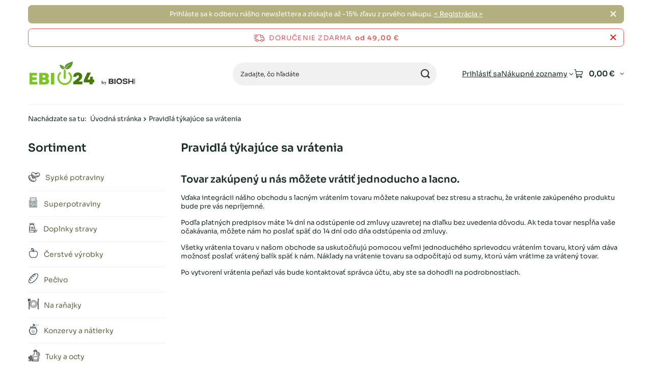

--- FILE ---
content_type: text/html; charset=utf-8
request_url: https://ebio24.sk/sk/returns-and_replacements
body_size: 21964
content:
<!DOCTYPE html>
<html lang="sk" class="--freeShipping --vat --gross " ><head><meta name="viewport" content="initial-scale = 1.0, maximum-scale = 5.0, width=device-width, viewport-fit=cover"><meta http-equiv="Content-Type" content="text/html; charset=utf-8"><meta http-equiv="X-UA-Compatible" content="IE=edge"><title>Pravidlá týkajúce sa vrátenia</title><meta name="description" content=""><link rel="icon" href="/gfx/slo/favicon.ico"><meta name="theme-color" content="#616646"><meta name="msapplication-navbutton-color" content="#616646"><meta name="apple-mobile-web-app-status-bar-style" content="#616646"><link rel="stylesheet" type="text/css" href="/gfx/slo/common_style.css.gzip?r=1765442354"><script>var app_shop={urls:{prefix:'data="/gfx/'.replace('data="', '')+'slo/',graphql:'/graphql/v1/'},vars:{meta:{viewportContent:'initial-scale = 1.0, maximum-scale = 5.0, width=device-width, viewport-fit=cover'},priceType:'gross',priceTypeVat:true,productDeliveryTimeAndAvailabilityWithBasket:false,geoipCountryCode:'US',fairShopLogo: { enabled: false, image: '/gfx/standards/safe_light.svg'},currency:{id:'EUR',symbol:'€',country:'eu',format:'###,##0.00',beforeValue:false,space:true,decimalSeparator:',',groupingSeparator:' '},language:{id:'slo',symbol:'sk',name:'Slovak'},omnibus:{enabled:true,rebateCodeActivate:false,hidePercentageDiscounts:false,},},txt:{priceTypeText:' s DPH',},fn:{},fnrun:{},files:[],graphql:{}};const getCookieByName=(name)=>{const value=`; ${document.cookie}`;const parts = value.split(`; ${name}=`);if(parts.length === 2) return parts.pop().split(';').shift();return false;};if(getCookieByName('freeeshipping_clicked')){document.documentElement.classList.remove('--freeShipping');}if(getCookieByName('rabateCode_clicked')){document.documentElement.classList.remove('--rabateCode');}function hideClosedBars(){const closedBarsArray=JSON.parse(localStorage.getItem('closedBars'))||[];if(closedBarsArray.length){const styleElement=document.createElement('style');styleElement.textContent=`${closedBarsArray.map((el)=>`#${el}`).join(',')}{display:none !important;}`;document.head.appendChild(styleElement);}}hideClosedBars();</script><script src="/gfx/slo/jquery.js.gzip?r=1765442354"></script><script src="/gfx/slo/common_shop.js.gzip?r=1765442354"></script><meta name="robots" content="noindex,nofollow"><meta name="rating" content="general"><meta name="Author" content="eBio24 based on IdoSell - the best online selling solutions for your e-store (www.idosell.com/shop).">
<!-- Begin LoginOptions html -->

<style>
#client_new_social .service_item[data-name="service_Apple"]:before, 
#cookie_login_social_more .service_item[data-name="service_Apple"]:before,
.oscop_contact .oscop_login__service[data-service="Apple"]:before {
    display: block;
    height: 2.6rem;
    content: url('/gfx/standards/apple.svg?r=1743165583');
}
.oscop_contact .oscop_login__service[data-service="Apple"]:before {
    height: auto;
    transform: scale(0.8);
}
#client_new_social .service_item[data-name="service_Apple"]:has(img.service_icon):before,
#cookie_login_social_more .service_item[data-name="service_Apple"]:has(img.service_icon):before,
.oscop_contact .oscop_login__service[data-service="Apple"]:has(img.service_icon):before {
    display: none;
}
</style>

<!-- End LoginOptions html -->

<!-- Open Graph -->
<meta property="og:type" content="article"><meta property="og:url" content="https://ebio24.sk/sk/returns-and_replacements
"><meta property="og:title" content="Pravidlá týkajúce sa vrátenia"><meta property="og:site_name" content="eBio24"><meta property="og:locale" content="sk_SK"><script >
window.dataLayer = window.dataLayer || [];
window.gtag = function gtag() {
dataLayer.push(arguments);
}
gtag('consent', 'default', {
'ad_storage': 'denied',
'analytics_storage': 'denied',
'ad_personalization': 'denied',
'ad_user_data': 'denied',
'wait_for_update': 500
});

gtag('set', 'ads_data_redaction', true);
</script><script id="iaiscript_1" data-requirements="W10=" data-ga4_sel="ga4script">
window.iaiscript_1 = `<${'script'}  class='google_consent_mode_update'>
gtag('consent', 'update', {
'ad_storage': 'granted',
'analytics_storage': 'granted',
'ad_personalization': 'granted',
'ad_user_data': 'granted'
});
</${'script'}>`;
</script>
<!-- End Open Graph -->

<link rel="canonical" href="https://ebio24.sk/sk/returns-and_replacements" />

                <!-- Global site tag (gtag.js) -->
                <script  async src="https://www.googletagmanager.com/gtag/js?id=AW-16584092790"></script>
                <script >
                    window.dataLayer = window.dataLayer || [];
                    window.gtag = function gtag(){dataLayer.push(arguments);}
                    gtag('js', new Date());
                    
                    gtag('config', 'AW-16584092790', {"allow_enhanced_conversions":true});
gtag('config', 'G-Y5RFZE98XY');

                </script>
                            <!-- Google Tag Manager -->
                    <script >(function(w,d,s,l,i){w[l]=w[l]||[];w[l].push({'gtm.start':
                    new Date().getTime(),event:'gtm.js'});var f=d.getElementsByTagName(s)[0],
                    j=d.createElement(s),dl=l!='dataLayer'?'&l='+l:'';j.async=true;j.src=
                    'https://www.googletagmanager.com/gtm.js?id='+i+dl;f.parentNode.insertBefore(j,f);
                    })(window,document,'script','dataLayer','GTM-PK43HJ4');</script>
            <!-- End Google Tag Manager -->
<!-- Begin additional html or js -->


<!--56|7|45| modified: 2023-07-25 15:58:27-->
<style>
#dialog_client_mail_propose1 > div > div.cn_propose_desc > div:nth-child(3) {display:none!important;}
</style>

<!-- End additional html or js -->
</head><body><div id="container" class="text_page container max-width-1200"><header class=" commercial_banner"><script class="ajaxLoad">app_shop.vars.vat_registered="true";app_shop.vars.currency_format="###,##0.00";app_shop.vars.currency_before_value=false;app_shop.vars.currency_space=true;app_shop.vars.symbol="€";app_shop.vars.id="EUR";app_shop.vars.baseurl="http://ebio24.sk/";app_shop.vars.sslurl="https://ebio24.sk/";app_shop.vars.curr_url="%2Fsk%2Freturns-and_replacements";var currency_decimal_separator=',';var currency_grouping_separator=' ';app_shop.vars.blacklist_extension=["exe","com","swf","js","php"];app_shop.vars.blacklist_mime=["application/javascript","application/octet-stream","message/http","text/javascript","application/x-deb","application/x-javascript","application/x-shockwave-flash","application/x-msdownload"];app_shop.urls.contact="/sk/contact";</script><div id="viewType" style="display:none"></div><div id="menu_skip" class="menu_skip"><a href="#layout" class="btn --outline --medium menu_skip__link --layout">Prejsť na obsah stránky</a><a href="#menu_categories" class="btn --outline --medium menu_skip__link --menu">Prejdite do kategórie</a></div><div class="bars_top bars"><div class="bars__item" id="bar36" data-close="true" style="--background-color:#b2b07e;--border-color:#b2b07e;--font-color:#ffffff;"><div class="bars__wrapper"><div class="bars__content"> 
Prihláste sa k odberu nášho newslettera a získajte až -15% zľavu z prvého nákupu.  <a href="https://ebio24.sk/sk/newsletter.html" > < Registrácia > </a> </div><a href="#closeBar" class="bars__close" aria-label="Zatvoriť"></a></div></div></div><script>document.documentElement.style.setProperty('--bars-height',`${document.querySelector('.bars_top').offsetHeight}px`);</script><div id="freeShipping" class="freeShipping"><span class="freeShipping__info">Doručenie zdarma</span><strong class="freeShipping__val">
				od 
				49,00 €</strong><a href="" class="freeShipping__close" aria-label="Zatvoriť informačný panel"></a></div><div id="logo" class="d-flex align-items-center"><a href="https://ebio24.sk/" target="_self" aria-label="Logo obchodu"><img src="/data/gfx/mask/slo/logo_7_big.svg" alt="ebio" width="213" height="48"></a></div><form action="https://ebio24.sk/sk/search" method="get" id="menu_search" class="menu_search"><a href="#showSearchForm" class="menu_search__mobile" aria-label="Vyhľadávanie"></a><div class="menu_search__block"><div class="menu_search__item --input"><input class="menu_search__input" type="text" name="text" autocomplete="off" placeholder="Zadajte, čo hľadáte" aria-label="Zadajte, čo hľadáte"><button class="menu_search__submit" type="submit" aria-label="Vyhľadávanie"></button></div><div class="menu_search__item --results search_result"></div></div></form><div id="menu_top" class="menu_top"><div class="account_links"><a class="account_links__item" href="https://ebio24.sk/sk/login.html"><span class="account_links__text --logged-out">Prihlásiť sa</span></a></div><div class="shopping_list_top hover__wrapper" data-empty="true"><a href="https://ebio24.sk/sk/shoppinglist" class="wishlist_link slt_link --empty" aria-label="Nákupné zoznamy"><span class="slt_link__text">Nákupné zoznamy</span></a><div class="slt_lists hover__element"><ul class="slt_lists__nav"><li class="slt_lists__nav_item" data-list_skeleton="true" data-list_id="true" data-shared="true"><a href="#" class="slt_lists__nav_link" data-list_href="true"><span class="slt_lists__nav_name" data-list_name="true"></span><span class="slt_lists__count" data-list_count="true">0</span></a></li><li class="slt_lists__nav_item --empty"><a class="slt_lists__nav_link --empty" href="https://ebio24.sk/sk/shoppinglist"><span class="slt_lists__nav_name" data-list_name="true">Nákupný zoznam</span><span class="slt_lists__count" data-list_count="true">0</span></a></li></ul></div></div><div id="menu_basket" class="top_basket hover__wrapper --skeleton --mobile_hide"><a class="top_basket__sub" title="Prejsť do košíka" href="/basketedit.php" aria-label="Hodnota: 0,00 €"><span class="badge badge-info"></span><strong class="top_basket__price">0,00 €</strong></a><div class="top_basket__express_checkout_container"><express-checkout type="basket"></express-checkout></div><script>
        app_shop.vars.cache_html = true;
      </script><div class="top_basket__details hover__element --skeleton"><div class="top_basket__skeleton --name"></div><div class="top_basket__skeleton --product"></div><div class="top_basket__skeleton --product"></div><div class="top_basket__skeleton --product --last"></div><div class="top_basket__skeleton --sep"></div><div class="top_basket__skeleton --summary"></div></div></div><template id="top_basket_product"><div class="top_basket__product"><a class="top_basket__img" title=""><picture><source type="image/webp" srcset=""></source><img src="" alt=""></picture></a><a class="top_basket__link" title=""></a><div class="top_basket__prices"><span class="top_basket__price"></span><span class="top_basket__unit"></span><span class="top_basket__vat"></span></div></div></template><template id="top_basket_summary"><div class="top_basket__summary_shipping_free"><span class="top_basket__summary_label --freeshipping_limit">pre bezplatné doručenie chýba <span class="top_basket__summary_value"></span></span><span class="progress_bar"><span class="progress_bar__value"></span></span></div><div class="top_basket__summary_item --worth"><span class="top_basket__summary_label">Hodnota objednávky:</span><b class="top_basket__summary_value"></b></div><div class="top_basket__summary_item --shipping"><span class="top_basket__summary_label">Náklady na dopravu:</span><b class="top_basket__summary_value"></b></div><div class="top_basket__buttons"><a class="btn --solid --large" data-ec-class="btn --outline --large" title="Prejsť do košíka" href="/basketedit.php">
        Prejsť do košíka
      </a><div id="top_basket__express_checkout_placeholder"></div></div></template><template id="top_basket_details"><div class="top_basket__details hover__element"><div class="top_basket__details_sub"><div class="headline"><span class="headline__name">Váš nákupný košík (<span class="top_basket__count"></span>)</span></div><div class="top_basket__products"></div><div class="top_basket__summary"></div></div></div></template></div><nav id="menu_categories3" class="wide"><button type="button" class="navbar-toggler" aria-label="menu"><i class="icon-reorder"></i></button><div class="navbar-collapse" id="menu_navbar3"><ul class="navbar-nav mx-md-n2"></ul></div></nav><div id="breadcrumbs" class="breadcrumbs"><div class="back_button"><button id="back_button"><i class="icon-angle-left"></i> Späť</button></div><nav class="list_wrapper" aria-label="Nawigacja okruszkowa"><ol><li><span>Nachádzate sa tu:  </span></li><li class="bc-main"><span><a href="/">Úvodná stránka</a></span></li><li aria-current="page" class="bc-active bc-text"><span>Pravidlá týkajúce sa vrátenia</span></li></ol></nav></div></header><div id="layout" class="row clearfix"><aside class="col-md-3 col-xl-2"><section class="shopping_list_menu"><div class="shopping_list_menu__block --lists slm_lists" data-empty="true"><a href="#showShoppingLists" class="slm_lists__label">Nákupné zoznamy</a><ul class="slm_lists__nav"><li class="slm_lists__nav_item" data-list_skeleton="true" data-list_id="true" data-shared="true"><a href="#" class="slm_lists__nav_link" data-list_href="true"><span class="slm_lists__nav_name" data-list_name="true"></span><span class="slm_lists__count" data-list_count="true">0</span></a></li><li class="slm_lists__nav_header"><a href="#hidehoppingLists" class="slm_lists__label"><span class="sr-only">Späť</span>Nákupné zoznamy</a></li><li class="slm_lists__nav_item --empty"><a class="slm_lists__nav_link --empty" href="https://ebio24.sk/sk/shoppinglist"><span class="slm_lists__nav_name" data-list_name="true">Nákupný zoznam</span><span class="sr-only">počet produktov: </span><span class="slm_lists__count" data-list_count="true">0</span></a></li></ul><a href="#manage" class="slm_lists__manage d-none align-items-center d-md-flex">Spravujte svoje zoznamy</a></div><div class="shopping_list_menu__block --bought slm_bought"><a class="slm_bought__link d-flex" href="https://ebio24.sk/sk/products-bought.html">
				Zoznam doteraz objednaných produktov
			</a></div><div class="shopping_list_menu__block --info slm_info"><strong class="slm_info__label d-block mb-3">Ako funguje nákupný zoznam?</strong><ul class="slm_info__list"><li class="slm_info__list_item d-flex mb-3">
					Po prihlásení môžete na nákupný zoznam uložiť ľubovoľný počet produktov na neobmedzený čas.
				</li><li class="slm_info__list_item d-flex mb-3">
					Pridanie produktu do nákupného zoznamu neznamená, že ste si ho automaticky rezervovali.
				</li><li class="slm_info__list_item d-flex mb-3">
					Pre neprihlásených zákazníkov sa nákupný zoznam ukladá až do uplynutia relácie (približne 24 hodín).
				</li></ul></div></section><div id="mobileCategories" class="mobileCategories"><div class="mobileCategories__item --menu"><button type="button" class="mobileCategories__link --active" data-ids="#menu_search,.shopping_list_menu,#menu_search,#menu_navbar,#menu_navbar3, #menu_blog">
                            menu
                        </button></div><div class="mobileCategories__item --account"><button type="button" class="mobileCategories__link" data-ids="#menu_contact,#login_menu_block">
                            Účet
                        </button></div></div><div class="setMobileGrid" data-item="#menu_navbar"></div><div class="setMobileGrid" data-item="#menu_navbar3" data-ismenu1="true"></div><div class="setMobileGrid" data-item="#menu_blog"></div><div class="login_menu_block d-lg-none" id="login_menu_block"><a class="sign_in_link" href="/login.php" title=""><i class="icon-user"></i><span>Prihlásiť sa</span></a><a class="registration_link" href="https://ebio24.sk/sk/client-new.html?register"><i class="icon-lock"></i><span>Registrácia</span></a><a class="order_status_link" href="/order-open.php" title=""><i class="icon-globe"></i><span>Kontrola stavu objednávky</span></a></div><div class="setMobileGrid" data-item="#menu_contact"></div><div class="setMobileGrid" data-item="#menu_settings"></div><nav id="menu_categories" class="col-md-12 px-0" aria-label="Kategorie główne"><h2 class="big_label"><a href="/categories.php" title="Kliknutím zobrazíte všetky kategórie">Sortiment</a></h2><button type="button" class="navbar-toggler" aria-label="menu"><i class="icon-reorder"></i></button><div class="navbar-collapse" id="menu_navbar"><ul class="navbar-nav"><li class="nav-item"><a  href="/sk/navigation/sypke-potraviny-17905" target="_self" title="Sypké potraviny" class="nav-link nav-gfx" ><picture class="nav-picture --main --lvl1"><img alt="Sypké potraviny" title="Sypké potraviny" src="/data/gfx/slo/navigation/7_1_i_17905.png" loading="lazy"></picture><span class="gfx_lvl_1">Sypké potraviny</span></a><ul class="navbar-subnav"><li class="nav-header"><a href="#backLink" class="nav-header__backLink"><i class="icon-angle-left"></i></a><a  href="/sk/navigation/sypke-potraviny-17905" target="_self" title="Sypké potraviny" class="nav-link nav-gfx" ><picture class="nav-picture --main --lvl1"><img alt="Sypké potraviny" title="Sypké potraviny" src="/data/gfx/slo/navigation/7_1_i_17905.png" loading="lazy"></picture><span class="gfx_lvl_1">Sypké potraviny</span></a></li><li class="nav-item"><a  href="/sk/navigation/sypke-potraviny/cestoviny-17937" target="_self" title="Cestoviny" class="nav-link" >Cestoviny</a><ul class="navbar-subsubnav"><li class="nav-header"><a href="#backLink" class="nav-header__backLink"><i class="icon-angle-left"></i></a><a  href="/sk/navigation/sypke-potraviny/cestoviny-17937" target="_self" title="Cestoviny" class="nav-link" >Cestoviny</a></li><li class="nav-item"><a  href="/sk/menu/sypke-potraviny/cestoviny/bezlepkove-cestoviny-18121" target="_self" title="Bezlepkové cestoviny" class="nav-link" >Bezlepkové cestoviny</a></li><li class="nav-item"><a  href="/sk/menu/sypke-potraviny/cestoviny/celozrnne-cestoviny-18122" target="_self" title="Celozrnné cestoviny" class="nav-link" >Celozrnné cestoviny</a></li><li class="nav-item"><a  href="/sk/menu/sypke-potraviny/cestoviny/cestoviny-pre-deti-18113" target="_self" title="Cestoviny pre deti" class="nav-link" >Cestoviny pre deti</a></li><li class="nav-item"><a  href="/sk/menu/sypke-potraviny/cestoviny/jahlove-cestoviny-18118" target="_self" title="Jáhlové cestoviny" class="nav-link" >Jáhlové cestoviny</a></li><li class="nav-item"><a  href="/sk/menu/sypke-potraviny/cestoviny/konjacove-rezance-18114" target="_self" title="Konjacové rezance" class="nav-link" >Konjacové rezance</a></li><li class="nav-item"><a  href="/sk/menu/sypke-potraviny/cestoviny/kukuricne-rezance-18112" target="_self" title="Kukuričné rezance" class="nav-link" >Kukuričné rezance</a></li><li class="nav-item"><a  href="/sk/menu/sypke-potraviny/cestoviny/pohankove-rezance-18116" target="_self" title="Pohánkové rezance" class="nav-link" >Pohánkové rezance</a></li><li class="nav-item"><a  href="/sk/menu/sypke-potraviny/cestoviny/psenicne-cestoviny-18120" target="_self" title="Pšeničné cestoviny" class="nav-link" >Pšeničné cestoviny</a></li><li class="nav-item"><a  href="/sk/menu/sypke-potraviny/cestoviny/ryzove-rezance-18111" target="_self" title="Ryžové rezance" class="nav-link" >Ryžové rezance</a></li><li class="nav-item"><a  href="/sk/menu/sypke-potraviny/cestoviny/semolinove-cestoviny-18110" target="_self" title="Semolínové cestoviny" class="nav-link" >Semolínové cestoviny</a></li><li class="nav-item"><a  href="/sk/menu/sypke-potraviny/cestoviny/spagetove-rezance-27665" target="_self" title="Špagetové rezance" class="nav-link" >Špagetové rezance</a></li><li class="nav-item"><a  href="/sk/menu/sypke-potraviny/cestoviny/spaldove-cestoviny-18109" target="_self" title="Špaldové cestoviny" class="nav-link" >Špaldové cestoviny</a></li><li class="nav-item"><a  href="/sk/menu/sypke-potraviny/cestoviny/strukovinove-cestoviny-18117" target="_self" title="Strukovinové cestoviny" class="nav-link" >Strukovinové cestoviny</a></li><li class="nav-item"><a  href="/sk/menu/sypke-potraviny/cestoviny/vajecne-rezance-18119" target="_self" title="Vaječné rezance" class="nav-link" >Vaječné rezance</a></li><li class="nav-item"><a  href="/sk/menu/sypke-potraviny/cestoviny/zitne-cestoviny-9711" target="_self" title="Žitné cestoviny" class="nav-link" >Žitné cestoviny</a></li><li class="nav-item"><a  href="/sk/menu/sypke-potraviny/cestoviny/ostatne-cestoviny-18115" target="_self" title="Ostatné cestoviny" class="nav-link" >Ostatné cestoviny</a></li></ul></li><li class="nav-item"><a  href="/sk/navigation/sypke-potraviny/cukry-a-sladidla-17931" target="_self" title="Cukry a sladidlá" class="nav-link" >Cukry a sladidlá</a><ul class="navbar-subsubnav"><li class="nav-header"><a href="#backLink" class="nav-header__backLink"><i class="icon-angle-left"></i></a><a  href="/sk/navigation/sypke-potraviny/cukry-a-sladidla-17931" target="_self" title="Cukry a sladidlá" class="nav-link" >Cukry a sladidlá</a></li><li class="nav-item"><a  href="/sk/menu/sypke-potraviny/cukry-a-sladidla/erythrol-18053" target="_self" title="Erythrol" class="nav-link" >Erythrol</a></li><li class="nav-item"><a  href="/sk/menu/sypke-potraviny/cukry-a-sladidla/kokosovy-cukor-18052" target="_self" title="Kokosový cukor" class="nav-link" >Kokosový cukor</a></li><li class="nav-item"><a  href="/sk/menu/sypke-potraviny/cukry-a-sladidla/nahrady-cukru-18060" target="_self" title="Náhrady cukru" class="nav-link" >Náhrady cukru</a></li><li class="nav-item"><a  href="/sk/menu/sypke-potraviny/cukry-a-sladidla/sladidlo-18058" target="_self" title="Sladidlo" class="nav-link" >Sladidlo</a></li><li class="nav-item"><a  href="/sk/menu/sypke-potraviny/cukry-a-sladidla/stevia-18059" target="_self" title="Stevia" class="nav-link" >Stevia</a></li><li class="nav-item"><a  href="/sk/menu/sypke-potraviny/cukry-a-sladidla/trstinovy-cukor-18056" target="_self" title="Trstinový cukor" class="nav-link" >Trstinový cukor</a></li><li class="nav-item"><a  href="/sk/menu/sypke-potraviny/cukry-a-sladidla/vanilkovy-cukor-18057" target="_self" title="Vanilkový cukor" class="nav-link" >Vanilkový cukor</a></li><li class="nav-item"><a  href="/sk/menu/sypke-potraviny/cukry-a-sladidla/xylitol-18055" target="_self" title="Xylitol" class="nav-link" >Xylitol</a></li><li class="nav-item"><a  href="/sk/menu/sypke-potraviny/cukry-a-sladidla/ine-18054" target="_self" title="Iné" class="nav-link" >Iné</a></li></ul></li><li class="nav-item"><a  href="/sk/navigation/sypke-potraviny/korenie-17932" target="_self" title="Korenie" class="nav-link" >Korenie</a><ul class="navbar-subsubnav"><li class="nav-header"><a href="#backLink" class="nav-header__backLink"><i class="icon-angle-left"></i></a><a  href="/sk/navigation/sypke-potraviny/korenie-17932" target="_self" title="Korenie" class="nav-link" >Korenie</a></li><li class="nav-item"><a  href="/sk/menu/sypke-potraviny/korenie/bylinky-a-korenie-18061" target="_self" title="Bylinky a korenie" class="nav-link" >Bylinky a korenie</a></li><li class="nav-item"><a  href="/sk/menu/sypke-potraviny/korenie/sol-18063" target="_self" title="Soľ" class="nav-link" >Soľ</a></li><li class="nav-item"><a  href="/sk/menu/sypke-potraviny/korenie/susena-zelenina-18062" target="_self" title="Sušená zelenina" class="nav-link" >Sušená zelenina</a></li><li class="nav-item"><a  href="/sk/menu/sypke-potraviny/korenie/susene-vyvary-18065" target="_self" title="Sušené vývary" class="nav-link" >Sušené vývary</a></li><li class="nav-item"><a  href="/sk/menu/sypke-potraviny/korenie/zmesi-korenia-18064" target="_self" title="Zmesi korenia" class="nav-link" >Zmesi korenia</a></li></ul></li><li class="nav-item"><a  href="/sk/navigation/sypke-potraviny/semienka-a-zrn-17929" target="_self" title="Semienka a zrn" class="nav-link" >Semienka a zrn</a><ul class="navbar-subsubnav"><li class="nav-header"><a href="#backLink" class="nav-header__backLink"><i class="icon-angle-left"></i></a><a  href="/sk/navigation/sypke-potraviny/semienka-a-zrn-17929" target="_self" title="Semienka a zrn" class="nav-link" >Semienka a zrn</a></li><li class="nav-item"><a  href="/sk/menu/sypke-potraviny/semienka-a-zrn/lan-lanove-semeno-18042" target="_self" title="Ľan, ľanové semeno" class="nav-link" >Ľan, ľanové semeno</a></li><li class="nav-item"><a  href="/sk/menu/sypke-potraviny/semienka-a-zrn/semena-na-klicky-18046" target="_self" title="Semená na klíčky" class="nav-link" >Semená na klíčky</a></li><li class="nav-item"><a  href="/sk/menu/sypke-potraviny/semienka-a-zrn/semienka-chia-18043" target="_self" title="Semienka chia" class="nav-link" >Semienka chia</a></li><li class="nav-item"><a  href="/sk/menu/sypke-potraviny/semienka-a-zrn/sezam-18044" target="_self" title="Sezam" class="nav-link" >Sezam</a></li><li class="nav-item"><a  href="/sk/menu/sypke-potraviny/semienka-a-zrn/slnecnicove-semienka-18045" target="_self" title="Slnečnicové semienka" class="nav-link" >Slnečnicové semienka</a></li><li class="nav-item"><a  href="/sk/menu/sypke-potraviny/semienka-a-zrn/tekvicove-semienka-18041" target="_self" title="Tekvicové semienka" class="nav-link" >Tekvicové semienka</a></li><li class="nav-item"><a  href="/sk/menu/sypke-potraviny/semienka-a-zrn/ostatne-semienka-a-zrna-18040" target="_self" title="Ostatné semienka a zrná" class="nav-link" >Ostatné semienka a zrná</a></li></ul></li><li class="nav-item"><a  href="/sk/navigation/sypke-potraviny/krupy-a-kase-17927" target="_self" title="Krúpy a kaše" class="nav-link" >Krúpy a kaše</a><ul class="navbar-subsubnav"><li class="nav-header"><a href="#backLink" class="nav-header__backLink"><i class="icon-angle-left"></i></a><a  href="/sk/navigation/sypke-potraviny/krupy-a-kase-17927" target="_self" title="Krúpy a kaše" class="nav-link" >Krúpy a kaše</a></li><li class="nav-item"><a  href="/sk/menu/sypke-potraviny/krupy-a-kase/jacmenne-krupy-18033" target="_self" title="Jačmenné krúpy" class="nav-link" >Jačmenné krúpy</a></li><li class="nav-item"><a  href="/sk/menu/sypke-potraviny/krupy-a-kase/krupy-bulgur-18027" target="_self" title="Krúpy bulgur" class="nav-link" >Krúpy bulgur</a></li><li class="nav-item"><a  href="/sk/menu/sypke-potraviny/krupy-a-kase/kuskusove-krupy-18029" target="_self" title="Kuskusové krúpy" class="nav-link" >Kuskusové krúpy</a></li><li class="nav-item"><a  href="/sk/menu/sypke-potraviny/krupy-a-kase/pohankove-krupy-18026" target="_self" title="Pohánkové krúpy" class="nav-link" >Pohánkové krúpy</a></li><li class="nav-item"><a  href="/sk/menu/sypke-potraviny/krupy-a-kase/pseno-18028" target="_self" title="Pšeno" class="nav-link" >Pšeno</a></li><li class="nav-item"><a  href="/sk/menu/sypke-potraviny/krupy-a-kase/quinoa-komosa-ryzova-18032" target="_self" title="Quinoa (komosa ryžová)" class="nav-link" >Quinoa (komosa ryžová)</a></li><li class="nav-item"><a  href="/sk/menu/sypke-potraviny/krupy-a-kase/spaldove-krupy-18030" target="_self" title="Špaldové krúpy" class="nav-link" >Špaldové krúpy</a></li><li class="nav-item"><a  href="/sk/menu/sypke-potraviny/krupy-a-kase/ostatne-krupy-18031" target="_self" title="Ostatné krúpy" class="nav-link" >Ostatné krúpy</a></li></ul></li><li class="nav-item"><a  href="/sk/navigation/sypke-potraviny/muky-17934" target="_self" title="Múky" class="nav-link" >Múky</a><ul class="navbar-subsubnav"><li class="nav-header"><a href="#backLink" class="nav-header__backLink"><i class="icon-angle-left"></i></a><a  href="/sk/navigation/sypke-potraviny/muky-17934" target="_self" title="Múky" class="nav-link" >Múky</a></li><li class="nav-item"><a  href="/sk/menu/sypke-potraviny/muky/amarantova-muka-18086" target="_self" title="Amarantová múka" class="nav-link" >Amarantová múka</a></li><li class="nav-item"><a  href="/sk/menu/sypke-potraviny/muky/bezlepkova-muka-18089" target="_self" title="Bezlepková múka" class="nav-link" >Bezlepková múka</a></li><li class="nav-item"><a  href="/sk/menu/sypke-potraviny/muky/kokosova-muka-18080" target="_self" title="Kokosová múka" class="nav-link" >Kokosová múka</a></li><li class="nav-item"><a  href="/sk/menu/sypke-potraviny/muky/kukuricna-muka-18088" target="_self" title="Kukuričná múka" class="nav-link" >Kukuričná múka</a></li><li class="nav-item"><a  href="/sk/menu/sypke-potraviny/muky/mandlova-muka-18081" target="_self" title="Mandľová múka" class="nav-link" >Mandľová múka</a></li><li class="nav-item"><a  href="/sk/menu/sypke-potraviny/muky/muka-na-pizzu-18092" target="_self" title="Múka na pizzu" class="nav-link" >Múka na pizzu</a></li><li class="nav-item"><a  href="/sk/menu/sypke-potraviny/muky/ovsena-muka-18083" target="_self" title="Ovsená múka" class="nav-link" >Ovsená múka</a></li><li class="nav-item"><a  href="/sk/menu/sypke-potraviny/muky/pohankova-muka-18091" target="_self" title="Pohánková múka" class="nav-link" >Pohánková múka</a></li><li class="nav-item"><a  href="/sk/menu/sypke-potraviny/muky/prosna-muka-28307" target="_self" title="Prosná múka" class="nav-link" >Prosná múka</a></li><li class="nav-item"><a  href="/sk/menu/sypke-potraviny/muky/psenicna-muka-18090" target="_self" title="Pšeničná múka" class="nav-link" >Pšeničná múka</a></li><li class="nav-item"><a  href="/sk/menu/sypke-potraviny/muky/ryzova-muka-18084" target="_self" title="Ryžová múka" class="nav-link" >Ryžová múka</a></li><li class="nav-item"><a  href="/sk/menu/sypke-potraviny/muky/spaldova-muka-18082" target="_self" title="Špaldová múka" class="nav-link" >Špaldová múka</a></li><li class="nav-item"><a  href="/sk/menu/sypke-potraviny/muky/tapioka-18087" target="_self" title="Tapioka" class="nav-link" >Tapioka</a></li><li class="nav-item"><a  href="/sk/menu/sypke-potraviny/muky/zitna-muka-18093" target="_self" title="Žitná múka" class="nav-link" >Žitná múka</a></li><li class="nav-item"><a  href="/sk/menu/sypke-potraviny/muky/ostatne-muky-18085" target="_self" title="Ostatné múky" class="nav-link" >Ostatné múky</a></li></ul></li><li class="nav-item"><a  href="/sk/navigation/sypke-potraviny/na-pecenie-17928" target="_self" title="Na pečenie" class="nav-link" >Na pečenie</a><ul class="navbar-subsubnav"><li class="nav-header"><a href="#backLink" class="nav-header__backLink"><i class="icon-angle-left"></i></a><a  href="/sk/navigation/sypke-potraviny/na-pecenie-17928" target="_self" title="Na pečenie" class="nav-link" >Na pečenie</a></li><li class="nav-item"><a  href="/sk/menu/sypke-potraviny/na-pecenie/kvasinky-18038" target="_self" title="Kvasinky" class="nav-link" >Kvasinky</a></li><li class="nav-item"><a  href="/sk/menu/sypke-potraviny/na-pecenie/potravinarske-aromy-18037" target="_self" title="Potravinárske arómy" class="nav-link" >Potravinárske arómy</a></li><li class="nav-item"><a  href="/sk/menu/sypke-potraviny/na-pecenie/prasok-do-peciva-18039" target="_self" title="Prášok do pečiva" class="nav-link" >Prášok do pečiva</a></li><li class="nav-item"><a  href="/sk/menu/sypke-potraviny/na-pecenie/prisady-do-peciva-18035" target="_self" title="Prísady do pečiva" class="nav-link" >Prísady do pečiva</a></li><li class="nav-item"><a  href="/sk/menu/sypke-potraviny/na-pecenie/zelirujuce-cinidla-a-latky-18034" target="_self" title="Želírujúce činidlá a látky" class="nav-link" >Želírujúce činidlá a látky</a></li><li class="nav-item"><a  href="/sk/menu/sypke-potraviny/na-pecenie/zmesi-na-pecenie-18036" target="_self" title="Zmesi na pečenie" class="nav-link" >Zmesi na pečenie</a></li></ul></li><li class="nav-item"><a  href="/sk/navigation/sypke-potraviny/oriesky-17935" target="_self" title="Oriešky" class="nav-link" >Oriešky</a><ul class="navbar-subsubnav"><li class="nav-header"><a href="#backLink" class="nav-header__backLink"><i class="icon-angle-left"></i></a><a  href="/sk/navigation/sypke-potraviny/oriesky-17935" target="_self" title="Oriešky" class="nav-link" >Oriešky</a></li><li class="nav-item"><a  href="/sk/menu/sypke-potraviny/oriesky/arasidy-28408" target="_self" title="Arašidy" class="nav-link" >Arašidy</a></li><li class="nav-item"><a  href="/sk/menu/sypke-potraviny/oriesky/brazilske-orechy-18101" target="_self" title="Brazílske orechy" class="nav-link" >Brazílske orechy</a></li><li class="nav-item"><a  href="/sk/menu/sypke-potraviny/oriesky/kesu-oriesky-18098" target="_self" title="Kešu oriešky" class="nav-link" >Kešu oriešky</a></li><li class="nav-item"><a  href="/sk/menu/sypke-potraviny/oriesky/lieskove-orechy-18096" target="_self" title="Lieskové orechy" class="nav-link" >Lieskové orechy</a></li><li class="nav-item"><a  href="/sk/menu/sypke-potraviny/oriesky/makadamove-orechy-18097" target="_self" title="Makadamové orechy" class="nav-link" >Makadamové orechy</a></li><li class="nav-item"><a  href="/sk/menu/sypke-potraviny/oriesky/mandle-18095" target="_self" title="Mandle" class="nav-link" >Mandle</a></li><li class="nav-item"><a  href="/sk/menu/sypke-potraviny/oriesky/pistacie-18102" target="_self" title="Pistácie" class="nav-link" >Pistácie</a></li><li class="nav-item"><a  href="/sk/menu/sypke-potraviny/oriesky/vlasske-orechy-18100" target="_self" title="Vlašské orechy" class="nav-link" >Vlašské orechy</a></li><li class="nav-item"><a  href="/sk/menu/sypke-potraviny/oriesky/ostatne-orechy-18099" target="_self" title="Ostatné orechy" class="nav-link" >Ostatné orechy</a></li></ul></li><li class="nav-item"><a  href="/sk/navigation/sypke-potraviny/ryza-17936" target="_self" title="Ryža" class="nav-link" >Ryža</a><ul class="navbar-subsubnav"><li class="nav-header"><a href="#backLink" class="nav-header__backLink"><i class="icon-angle-left"></i></a><a  href="/sk/navigation/sypke-potraviny/ryza-17936" target="_self" title="Ryža" class="nav-link" >Ryža</a></li><li class="nav-item"><a  href="/sk/menu/sypke-potraviny/ryza/biela-ryza-18108" target="_self" title="Biela ryža" class="nav-link" >Biela ryža</a></li><li class="nav-item"><a  href="/sk/menu/sypke-potraviny/ryza/cervena-ryza-18105" target="_self" title="Červená ryža" class="nav-link" >Červená ryža</a></li><li class="nav-item"><a  href="/sk/menu/sypke-potraviny/ryza/cierna-ryza-28414" target="_self" title="Čierna ryža" class="nav-link" >Čierna ryža</a></li><li class="nav-item"><a  href="/sk/menu/sypke-potraviny/ryza/hneda-ryza-18106" target="_self" title="Hnedá ryža" class="nav-link" >Hnedá ryža</a></li><li class="nav-item"><a  href="/sk/menu/sypke-potraviny/ryza/jasminova-ryza-18107" target="_self" title="Jasmínová ryža" class="nav-link" >Jasmínová ryža</a></li><li class="nav-item"><a  href="/sk/menu/sypke-potraviny/ryza/ryza-basmati-18104" target="_self" title="Ryža Basmati" class="nav-link" >Ryža Basmati</a></li><li class="nav-item"><a  href="/sk/menu/sypke-potraviny/ryza/ostatna-ryza-18103" target="_self" title="Ostatná ryža" class="nav-link" >Ostatná ryža</a></li></ul></li><li class="nav-item"><a  href="/sk/navigation/sypke-potraviny/strukoviny-17930" target="_self" title="Strukoviny" class="nav-link" >Strukoviny</a><ul class="navbar-subsubnav"><li class="nav-header"><a href="#backLink" class="nav-header__backLink"><i class="icon-angle-left"></i></a><a  href="/sk/navigation/sypke-potraviny/strukoviny-17930" target="_self" title="Strukoviny" class="nav-link" >Strukoviny</a></li><li class="nav-item"><a  href="/sk/menu/sypke-potraviny/strukoviny/cicer-18047" target="_self" title="Cícer" class="nav-link" >Cícer</a></li><li class="nav-item"><a  href="/sk/menu/sypke-potraviny/strukoviny/fazula-18048" target="_self" title="Fazuľa" class="nav-link" >Fazuľa</a></li><li class="nav-item"><a  href="/sk/menu/sypke-potraviny/strukoviny/hrasok-18049" target="_self" title="Hrášok" class="nav-link" >Hrášok</a></li><li class="nav-item"><a  href="/sk/menu/sypke-potraviny/strukoviny/sosovica-18050" target="_self" title="Šošovica" class="nav-link" >Šošovica</a></li><li class="nav-item"><a  href="/sk/menu/sypke-potraviny/strukoviny/soja-18051" target="_self" title="Sója" class="nav-link" >Sója</a></li></ul></li><li class="nav-item"><a  href="/sk/menu/sypke-potraviny/susene-huby-17926" target="_self" title="Sušené huby" class="nav-link" >Sušené huby</a></li><li class="nav-item"><a  href="/sk/navigation/sypke-potraviny/susene-ovocie-17933" target="_self" title="Sušené ovocie" class="nav-link" >Sušené ovocie</a><ul class="navbar-subsubnav"><li class="nav-header"><a href="#backLink" class="nav-header__backLink"><i class="icon-angle-left"></i></a><a  href="/sk/navigation/sypke-potraviny/susene-ovocie-17933" target="_self" title="Sušené ovocie" class="nav-link" >Sušené ovocie</a></li><li class="nav-item"><a  href="/sk/menu/sypke-potraviny/susene-ovocie/kandizovane-ovocie-18069" target="_self" title="Kandizované ovocie" class="nav-link" >Kandizované ovocie</a></li><li class="nav-item"><a  href="/sk/menu/sypke-potraviny/susene-ovocie/kokosove-hobliny-18072" target="_self" title="Kokosové hobliny" class="nav-link" >Kokosové hobliny</a></li><li class="nav-item"><a  href="/sk/menu/sypke-potraviny/susene-ovocie/lyofilizovane-ovocie-18073" target="_self" title="Lyofilizované ovocie" class="nav-link" >Lyofilizované ovocie</a></li><li class="nav-item"><a  href="/sk/menu/sypke-potraviny/susene-ovocie/ovocne-lupienky-18079" target="_self" title="Ovocné lupienky" class="nav-link" >Ovocné lupienky</a></li><li class="nav-item"><a  href="/sk/menu/sypke-potraviny/susene-ovocie/hrozienka-18070" target="_self" title="Hrozienka" class="nav-link" >Hrozienka</a></li><li class="nav-item"><a  href="/sk/menu/sypke-potraviny/susene-ovocie/susene-banany-18077" target="_self" title="Sušené banány" class="nav-link" >Sušené banány</a></li><li class="nav-item"><a  href="/sk/menu/sypke-potraviny/susene-ovocie/susene-brusnice-18071" target="_self" title="Sušené brusnice" class="nav-link" >Sušené brusnice</a></li><li class="nav-item"><a  href="/sk/menu/sypke-potraviny/susene-ovocie/susene-datle-18067" target="_self" title="Sušené datle" class="nav-link" >Sušené datle</a></li><li class="nav-item"><a  href="/sk/menu/sypke-potraviny/susene-ovocie/susene-figy-18074" target="_self" title="Sušené figy" class="nav-link" >Sušené figy</a></li><li class="nav-item"><a  href="/sk/menu/sypke-potraviny/susene-ovocie/susene-mango-18078" target="_self" title="Sušené mango" class="nav-link" >Sušené mango</a></li><li class="nav-item"><a  href="/sk/menu/sypke-potraviny/susene-ovocie/susene-marhule-18076" target="_self" title="Sušené marhule" class="nav-link" >Sušené marhule</a></li><li class="nav-item"><a  href="/sk/menu/sypke-potraviny/susene-ovocie/susene-slivky-18068" target="_self" title="Sušené slivky" class="nav-link" >Sušené slivky</a></li><li class="nav-item"><a  href="/sk/menu/sypke-potraviny/susene-ovocie/suseny-ananas-18075" target="_self" title="Sušený ananás" class="nav-link" >Sušený ananás</a></li><li class="nav-item"><a  href="/sk/menu/sypke-potraviny/susene-ovocie/ostatne-susene-ovocie-18066" target="_self" title="Ostatné sušené ovocie" class="nav-link" >Ostatné sušené ovocie</a></li></ul></li></ul></li><li class="nav-item"><a  href="/sk/navigation/superpotraviny-9536" target="_self" title="Superpotraviny" class="nav-link nav-gfx" ><picture class="nav-picture --main --lvl1"><img alt="Superpotraviny" title="Superpotraviny" src="/data/gfx/slo/navigation/7_1_i_9536.png" loading="lazy"></picture><span class="gfx_lvl_1">Superpotraviny</span></a><ul class="navbar-subnav"><li class="nav-header"><a href="#backLink" class="nav-header__backLink"><i class="icon-angle-left"></i></a><a  href="/sk/navigation/superpotraviny-9536" target="_self" title="Superpotraviny" class="nav-link nav-gfx" ><picture class="nav-picture --main --lvl1"><img alt="Superpotraviny" title="Superpotraviny" src="/data/gfx/slo/navigation/7_1_i_9536.png" loading="lazy"></picture><span class="gfx_lvl_1">Superpotraviny</span></a></li><li class="nav-item"><a  href="/sk/menu/superpotraviny/ashwagandha-9617" target="_self" title="Ashwagandha" class="nav-link" >Ashwagandha</a></li><li class="nav-item"><a  href="/sk/menu/superpotraviny/acai-bobule-17915" target="_self" title="Acai bobule" class="nav-link" >Acai bobule</a></li><li class="nav-item"><a  href="/sk/menu/superpotraviny/goji-bobule-9621" target="_self" title="Goji bobule" class="nav-link" >Goji bobule</a></li><li class="nav-item"><a  href="/sk/menu/superpotraviny/bodliak-17919" target="_self" title="Bodliak" class="nav-link" >Bodliak</a></li><li class="nav-item"><a  href="/sk/menu/superpotraviny/camu-camu-17917" target="_self" title="Camu Camu" class="nav-link" >Camu Camu</a></li><li class="nav-item"><a  href="/sk/menu/superpotraviny/chlorella-9618" target="_self" title="Chlorella" class="nav-link" >Chlorella</a></li><li class="nav-item"><a  href="/sk/menu/superpotraviny/guarana-23104" target="_self" title="Guarana" class="nav-link" >Guarana</a></li><li class="nav-item"><a  href="/sk/menu/superpotraviny/karob-a-kakao-17918" target="_self" title="Karob a kakao" class="nav-link" >Karob a kakao</a></li><li class="nav-item"><a  href="/sk/menu/superpotraviny/kvasnicove-vlocky-17921" target="_self" title="Kvasnicové vločky" class="nav-link" >Kvasnicové vločky</a></li><li class="nav-item"><a  href="/sk/menu/superpotraviny/maca-9620" target="_self" title="Maca" class="nav-link" >Maca</a></li><li class="nav-item"><a  href="/sk/menu/superpotraviny/mlady-jacmen-17920" target="_self" title="Mladý jačmeň" class="nav-link" >Mladý jačmeň</a></li><li class="nav-item"><a  href="/sk/menu/superpotraviny/moringa-9622" target="_self" title="Moringa" class="nav-link" >Moringa</a></li><li class="nav-item"><a  href="/sk/menu/superpotraviny/morusa-9623" target="_self" title="Moruša" class="nav-link" >Moruša</a></li><li class="nav-item"><a  href="/sk/menu/superpotraviny/proteiny-17916" target="_self" title="Proteíny" class="nav-link" >Proteíny</a></li><li class="nav-item"><a  href="/sk/menu/superpotraviny/spirulina-9619" target="_self" title="Spirulina" class="nav-link" >Spirulina</a></li><li class="nav-item"><a  href="/sk/menu/superpotraviny/vlaknina-17914" target="_self" title="Vláknina" class="nav-link" >Vláknina</a></li><li class="nav-item"><a  href="/sk/menu/superpotraviny/dalsie-superpotraviny-9624" target="_self" title="Ďalšie superpotraviny" class="nav-link" >Ďalšie superpotraviny</a></li></ul></li><li class="nav-item"><a  href="/sk/menu/zdravie-a-krasa/doplnky-stravy-9567" target="_self" title="Doplnky stravy" class="nav-link nav-gfx" ><picture class="nav-picture --main --lvl1"><img alt="Doplnky stravy" title="Doplnky stravy" src="/data/gfx/slo/navigation/7_1_i_9567.png" loading="lazy"></picture><span class="gfx_lvl_1">Doplnky stravy</span></a></li><li class="nav-item"><a  href="/sk/menu/cerstve-vyrobky-16932" target="_self" title="Čerstvé výrobky" class="nav-link nav-gfx" ><picture class="nav-picture --main --lvl1"><img alt="Čerstvé výrobky" title="Čerstvé výrobky" src="/data/gfx/slo/navigation/7_1_i_16932.png" loading="lazy"></picture><span class="gfx_lvl_1">Čerstvé výrobky</span></a><ul class="navbar-subnav"><li class="nav-header"><a href="#backLink" class="nav-header__backLink"><i class="icon-angle-left"></i></a><a  href="/sk/menu/cerstve-vyrobky-16932" target="_self" title="Čerstvé výrobky" class="nav-link nav-gfx" ><picture class="nav-picture --main --lvl1"><img alt="Čerstvé výrobky" title="Čerstvé výrobky" src="/data/gfx/slo/navigation/7_1_i_16932.png" loading="lazy"></picture><span class="gfx_lvl_1">Čerstvé výrobky</span></a></li><li class="nav-item"><a  href="/sk/navigation/cerstve-vyrobky/ovocie-a-zelenina-9525" target="_self" title="Ovocie a zelenina" class="nav-link nav-gfx" ><picture class="nav-picture --main --lvl2"><img alt="Ovocie a zelenina" title="Ovocie a zelenina" src="/data/gfx/slo/navigation/7_1_i_9525.png" loading="lazy"></picture><span class="gfx_lvl_2">Ovocie a zelenina</span></a><ul class="navbar-subsubnav"><li class="nav-header"><a href="#backLink" class="nav-header__backLink"><i class="icon-angle-left"></i></a><a  href="/sk/navigation/cerstve-vyrobky/ovocie-a-zelenina-9525" target="_self" title="Ovocie a zelenina" class="nav-link nav-gfx" ><picture class="nav-picture --main --lvl2"><img alt="Ovocie a zelenina" title="Ovocie a zelenina" src="/data/gfx/slo/navigation/7_1_i_9525.png" loading="lazy"></picture><span class="gfx_lvl_2">Ovocie a zelenina</span></a></li><li class="nav-item"><a  href="/sk/menu/cerstve-vyrobky/ovocie-a-zelenina/huby-17979" target="_self" title="Huby" class="nav-link" >Huby</a></li><li class="nav-item"><a  href="/sk/menu/cerstve-vyrobky/ovocie-a-zelenina/ovocie-9577" target="_self" title="Ovocie" class="nav-link" >Ovocie</a></li><li class="nav-item"><a  href="/sk/menu/cerstve-vyrobky/ovocie-a-zelenina/zelenina-9576" target="_self" title="Zelenina" class="nav-link" >Zelenina</a></li></ul></li><li class="nav-item"><a  href="/sk/navigation/cerstve-vyrobky/mliecne-vyrobky-a-vajcia-9528" target="_self" title="Mliečne výrobky a vajcia" class="nav-link nav-gfx" ><picture class="nav-picture --main --lvl2"><img alt="Mliečne výrobky a vajcia" title="Mliečne výrobky a vajcia" src="/data/gfx/slo/navigation/7_1_i_9528.png" loading="lazy"></picture><span class="gfx_lvl_2">Mliečne výrobky a vajcia</span></a><ul class="navbar-subsubnav"><li class="nav-header"><a href="#backLink" class="nav-header__backLink"><i class="icon-angle-left"></i></a><a  href="/sk/navigation/cerstve-vyrobky/mliecne-vyrobky-a-vajcia-9528" target="_self" title="Mliečne výrobky a vajcia" class="nav-link nav-gfx" ><picture class="nav-picture --main --lvl2"><img alt="Mliečne výrobky a vajcia" title="Mliečne výrobky a vajcia" src="/data/gfx/slo/navigation/7_1_i_9528.png" loading="lazy"></picture><span class="gfx_lvl_2">Mliečne výrobky a vajcia</span></a></li><li class="nav-item"><a  href="/sk/menu/cerstve-vyrobky/mliecne-vyrobky-a-vajcia/jogurty-a-kefiry-9595" target="_self" title="Jogurty a kefíry" class="nav-link" >Jogurty a kefíry</a></li><li class="nav-item"><a  href="/sk/menu/cerstve-vyrobky/mliecne-vyrobky-a-vajcia/smotana-9592" target="_self" title="Smotana" class="nav-link" >Smotana</a></li><li class="nav-item"><a  href="/sk/menu/cerstve-vyrobky/mliecne-vyrobky-a-vajcia/mliecne-dezerty-17981" target="_self" title="Mliečne dezerty" class="nav-link" >Mliečne dezerty</a></li><li class="nav-item"><a  href="/sk/menu/cerstve-vyrobky/mliecne-vyrobky-a-vajcia/mlieko-9594" target="_self" title="Mlieko" class="nav-link" >Mlieko</a></li><li class="nav-item"><a  href="/sk/menu/cerstve-vyrobky/mliecne-vyrobky-a-vajcia/syry-9593" target="_self" title="Syry" class="nav-link" >Syry</a></li><li class="nav-item"><a  href="/sk/menu/cerstve-vyrobky/mliecne-vyrobky-a-vajcia/tvaroh-a-cerstve-syry-9591" target="_self" title="Tvaroh a čerstvé syry" class="nav-link" >Tvaroh a čerstvé syry</a></li><li class="nav-item"><a  href="/sk/menu/cerstve-vyrobky/mliecne-vyrobky-a-vajcia/vajcia-9596" target="_self" title="Vajcia" class="nav-link" >Vajcia</a></li></ul></li><li class="nav-item"><a  href="/sk/navigation/cerstve-vyrobky/ryby-morske-riasy-17911" target="_self" title="Ryby, morské riasy" class="nav-link" >Ryby, morské riasy</a><ul class="navbar-subsubnav"><li class="nav-header"><a href="#backLink" class="nav-header__backLink"><i class="icon-angle-left"></i></a><a  href="/sk/navigation/cerstve-vyrobky/ryby-morske-riasy-17911" target="_self" title="Ryby, morské riasy" class="nav-link" >Ryby, morské riasy</a></li><li class="nav-item"><a  href="/sk/menu/cerstve-vyrobky/ryby-morske-riasy/morske-riasy-17983" target="_self" title="Morské riasy" class="nav-link" >Morské riasy</a></li><li class="nav-item"><a  href="/sk/menu/cerstve-vyrobky/ryby-morske-riasy/ryby-17982" target="_self" title="Ryby" class="nav-link" >Ryby</a></li></ul></li></ul></li><li class="nav-item"><a  href="/sk/navigation/pecivo-9527" target="_self" title="Pečivo" class="nav-link nav-gfx" ><picture class="nav-picture --main --lvl1"><img alt="Pečivo" title="Pečivo" src="/data/gfx/slo/navigation/7_1_i_9527.png" loading="lazy"></picture><span class="gfx_lvl_1">Pečivo</span></a><ul class="navbar-subnav"><li class="nav-header"><a href="#backLink" class="nav-header__backLink"><i class="icon-angle-left"></i></a><a  href="/sk/navigation/pecivo-9527" target="_self" title="Pečivo" class="nav-link nav-gfx" ><picture class="nav-picture --main --lvl1"><img alt="Pečivo" title="Pečivo" src="/data/gfx/slo/navigation/7_1_i_9527.png" loading="lazy"></picture><span class="gfx_lvl_1">Pečivo</span></a></li><li class="nav-item"><a  href="/sk/menu/pecivo/bezlepkove-pecivo-17913" target="_self" title="Bezlepkové pečivo" class="nav-link" >Bezlepkové pečivo</a></li><li class="nav-item"><a  href="/sk/menu/pecivo/chlieb-9587" target="_self" title="Chlieb" class="nav-link" >Chlieb</a></li><li class="nav-item"><a  href="/sk/menu/pecivo/chrumkave-pecivo-9586" target="_self" title="Chrumkavé pečivo" class="nav-link" >Chrumkavé pečivo</a></li><li class="nav-item"><a  href="/sk/menu/pecivo/oblatky-9585" target="_self" title="Oblátky" class="nav-link" >Oblátky</a></li><li class="nav-item"><a  href="/sk/menu/pecivo/struhanka-a-obaly-9589" target="_self" title="Strúhanka a obaly" class="nav-link" >Strúhanka a obaly</a></li><li class="nav-item"><a  href="/sk/menu/pecivo/struhanka-a-obalovacie-zmesi-9590" target="_self" title="Strúhanka a obalovacie zmesi" class="nav-link" >Strúhanka a obalovacie zmesi</a></li><li class="nav-item"><a  href="/sk/menu/pecivo/ostatne-pecivo-9588" target="_self" title="Ostatné pečivo" class="nav-link" >Ostatné pečivo</a></li></ul></li><li class="nav-item"><a  href="/sk/navigation/na-ranajky-9553" target="_self" title="Na raňajky" class="nav-link nav-gfx" ><picture class="nav-picture --main --lvl1"><img alt="Na raňajky" title="Na raňajky" src="/data/gfx/slo/navigation/7_1_i_9553.png" loading="lazy"></picture><span class="gfx_lvl_1">Na raňajky</span></a><ul class="navbar-subnav"><li class="nav-header"><a href="#backLink" class="nav-header__backLink"><i class="icon-angle-left"></i></a><a  href="/sk/navigation/na-ranajky-9553" target="_self" title="Na raňajky" class="nav-link nav-gfx" ><picture class="nav-picture --main --lvl1"><img alt="Na raňajky" title="Na raňajky" src="/data/gfx/slo/navigation/7_1_i_9553.png" loading="lazy"></picture><span class="gfx_lvl_1">Na raňajky</span></a></li><li class="nav-item"><a  href="/sk/menu/na-ranajky/pufovane-cerealie-a-zrna-9686" target="_self" title="Pufované cereálie a zrná" class="nav-link" >Pufované cereálie a zrná</a></li><li class="nav-item"><a  href="/sk/menu/na-ranajky/granola-9680" target="_self" title="Granola" class="nav-link" >Granola</a></li><li class="nav-item"><a  href="/sk/menu/na-ranajky/jacmenne-vlocky-9685" target="_self" title="Jačmenné vločky" class="nav-link" >Jačmenné vločky</a></li><li class="nav-item"><a  href="/sk/menu/na-ranajky/kukuricne-vlocky-9681" target="_self" title="Kukuričné vločky" class="nav-link" >Kukuričné vločky</a></li><li class="nav-item"><a  href="/sk/menu/na-ranajky/mandlove-vlocky-9690" target="_self" title="Mandľové vločky" class="nav-link" >Mandľové vločky</a></li><li class="nav-item"><a  href="/sk/menu/na-ranajky/musli-9679" target="_self" title="Müsli" class="nav-link" >Müsli</a></li><li class="nav-item"><a  href="/sk/menu/na-ranajky/otruby-9678" target="_self" title="Otruby" class="nav-link" >Otruby</a></li><li class="nav-item"><a  href="/sk/menu/na-ranajky/ovsene-kase-9677" target="_self" title="Ovsené kaše" class="nav-link" >Ovsené kaše</a></li><li class="nav-item"><a  href="/sk/menu/na-ranajky/ovsene-vlocky-9682" target="_self" title="Ovsené vločky" class="nav-link" >Ovsené vločky</a></li><li class="nav-item"><a  href="/sk/menu/na-ranajky/pohankove-vlocky-9684" target="_self" title="Pohánkové vločky" class="nav-link" >Pohánkové vločky</a></li><li class="nav-item"><a  href="/sk/menu/na-ranajky/prosne-vlocky-28389" target="_self" title="Prosné vločky" class="nav-link" >Prosné vločky</a></li><li class="nav-item"><a  href="/sk/menu/na-ranajky/ryzove-vlocky-9689" target="_self" title="Ryžové vločky" class="nav-link" >Ryžové vločky</a></li><li class="nav-item"><a  href="/sk/menu/na-ranajky/spaldove-vlocky-9683" target="_self" title="Špaldové vločky" class="nav-link" >Špaldové vločky</a></li><li class="nav-item"><a  href="/sk/menu/na-ranajky/zitne-vlocky-9688" target="_self" title="Žitné vločky" class="nav-link" >Žitné vločky</a></li><li class="nav-item"><a  href="/sk/menu/na-ranajky/ostatne-ranajkove-cerealie-9676" target="_self" title="Ostatné raňajkové cereálie" class="nav-link" >Ostatné raňajkové cereálie</a></li></ul></li><li class="nav-item"><a  href="/sk/navigation/konzervy-a-natierky-9537" target="_self" title="Konzervy a nátierky" class="nav-link nav-gfx" ><picture class="nav-picture --main --lvl1"><img alt="Konzervy a nátierky" title="Konzervy a nátierky" src="/data/gfx/slo/navigation/7_1_i_9537.png" loading="lazy"></picture><span class="gfx_lvl_1">Konzervy a nátierky</span></a><ul class="navbar-subnav"><li class="nav-header"><a href="#backLink" class="nav-header__backLink"><i class="icon-angle-left"></i></a><a  href="/sk/navigation/konzervy-a-natierky-9537" target="_self" title="Konzervy a nátierky" class="nav-link nav-gfx" ><picture class="nav-picture --main --lvl1"><img alt="Konzervy a nátierky" title="Konzervy a nátierky" src="/data/gfx/slo/navigation/7_1_i_9537.png" loading="lazy"></picture><span class="gfx_lvl_1">Konzervy a nátierky</span></a></li><li class="nav-item"><a  href="/sk/navigation/konzervy-a-natierky/arasidove-kremy-a-masla-9627" target="_self" title="Arašidové krémy a maslá" class="nav-link" >Arašidové krémy a maslá</a><ul class="navbar-subsubnav"><li class="nav-header"><a href="#backLink" class="nav-header__backLink"><i class="icon-angle-left"></i></a><a  href="/sk/navigation/konzervy-a-natierky/arasidove-kremy-a-masla-9627" target="_self" title="Arašidové krémy a maslá" class="nav-link" >Arašidové krémy a maslá</a></li><li class="nav-item"><a  href="/sk/menu/konzervy-a-natierky/arasidove-kremy-a-masla/arasidove-maslo-9868" target="_self" title="Arašidové maslo" class="nav-link" >Arašidové maslo</a></li><li class="nav-item"><a  href="/sk/menu/konzervy-a-natierky/arasidove-kremy-a-masla/datum-krem-9865" target="_self" title="Dátum krém" class="nav-link" >Dátum krém</a></li><li class="nav-item"><a  href="/sk/menu/konzervy-a-natierky/arasidove-kremy-a-masla/kokosovy-krem-9866" target="_self" title="Kokosový krém" class="nav-link" >Kokosový krém</a></li><li class="nav-item"><a  href="/sk/menu/konzervy-a-natierky/arasidove-kremy-a-masla/mandlovy-krem-9867" target="_self" title="Mandľový krém" class="nav-link" >Mandľový krém</a></li><li class="nav-item"><a  href="/sk/menu/konzervy-a-natierky/arasidove-kremy-a-masla/ovocne-kremy-18001" target="_self" title="Ovocné krémy" class="nav-link" >Ovocné krémy</a></li><li class="nav-item"><a  href="/sk/menu/konzervy-a-natierky/arasidove-kremy-a-masla/pistaciove-kremy-32196" target="_self" title="Pistáciové krémy" class="nav-link" >Pistáciové krémy</a></li><li class="nav-item"><a  href="/sk/menu/konzervy-a-natierky/arasidove-kremy-a-masla/ostatne-kremy-9869" target="_self" title="Ostatné krémy" class="nav-link" >Ostatné krémy</a></li></ul></li><li class="nav-item"><a  href="/sk/navigation/konzervy-a-natierky/konzervovane-a-spracovane-ryby-9626" target="_self" title="Konzervované a spracované ryby" class="nav-link" >Konzervované a spracované ryby</a><ul class="navbar-subsubnav"><li class="nav-header"><a href="#backLink" class="nav-header__backLink"><i class="icon-angle-left"></i></a><a  href="/sk/navigation/konzervy-a-natierky/konzervovane-a-spracovane-ryby-9626" target="_self" title="Konzervované a spracované ryby" class="nav-link" >Konzervované a spracované ryby</a></li><li class="nav-item"><a  href="/sk/menu/konzervy-a-natierky/konzervovane-a-spracovane-ryby/konzervovane-ryby-9864" target="_self" title="Konzervované ryby" class="nav-link" >Konzervované ryby</a></li><li class="nav-item"><a  href="/sk/menu/konzervy-a-natierky/konzervovane-a-spracovane-ryby/rybacia-natierka-s-paprikou-9863" target="_self" title="Rybacia nátierka s paprikou" class="nav-link" >Rybacia nátierka s paprikou</a></li><li class="nav-item"><a  href="/sk/menu/konzervy-a-natierky/konzervovane-a-spracovane-ryby/rybie-pasty-18000" target="_self" title="Rybie pasty" class="nav-link" >Rybie pasty</a></li></ul></li><li class="nav-item"><a  href="/sk/navigation/konzervy-a-natierky/ovocne-konzervy-a-medy-9629" target="_self" title="Ovocné konzervy a medy" class="nav-link" >Ovocné konzervy a medy</a><ul class="navbar-subsubnav"><li class="nav-header"><a href="#backLink" class="nav-header__backLink"><i class="icon-angle-left"></i></a><a  href="/sk/navigation/konzervy-a-natierky/ovocne-konzervy-a-medy-9629" target="_self" title="Ovocné konzervy a medy" class="nav-link" >Ovocné konzervy a medy</a></li><li class="nav-item"><a  href="/sk/menu/konzervy-a-natierky/ovocne-konzervy-a-medy/dzemy-9875" target="_self" title="Džemy" class="nav-link" >Džemy</a></li><li class="nav-item"><a  href="/sk/menu/konzervy-a-natierky/ovocne-konzervy-a-medy/jam-9878" target="_self" title="Jam" class="nav-link" >Jam</a></li><li class="nav-item"><a  href="/sk/menu/konzervy-a-natierky/ovocne-konzervy-a-medy/marmelady-18006" target="_self" title="Marmelády" class="nav-link" >Marmelády</a></li><li class="nav-item"><a  href="/sk/menu/konzervy-a-natierky/ovocne-konzervy-a-medy/med-9877" target="_self" title="Med" class="nav-link" >Med</a></li><li class="nav-item"><a  href="/sk/menu/konzervy-a-natierky/ovocne-konzervy-a-medy/ovocie-v-naleve-18007" target="_self" title="Ovocie v náleve" class="nav-link" >Ovocie v náleve</a></li><li class="nav-item"><a  href="/sk/menu/konzervy-a-natierky/ovocne-konzervy-a-medy/vcelie-produkty-18008" target="_self" title="Včelie produkty" class="nav-link" >Včelie produkty</a></li></ul></li><li class="nav-item"><a  href="/sk/navigation/konzervy-a-natierky/pasty-9628" target="_self" title="Pasty" class="nav-link" >Pasty</a><ul class="navbar-subsubnav"><li class="nav-header"><a href="#backLink" class="nav-header__backLink"><i class="icon-angle-left"></i></a><a  href="/sk/navigation/konzervy-a-natierky/pasty-9628" target="_self" title="Pasty" class="nav-link" >Pasty</a></li><li class="nav-item"><a  href="/sk/menu/konzervy-a-natierky/pasty/hummus-18002" target="_self" title="Hummus" class="nav-link" >Hummus</a></li><li class="nav-item"><a  href="/sk/menu/konzervy-a-natierky/pasty/konzervy-a-natierky-18003" target="_self" title="Konzervy a nátierky" class="nav-link" >Konzervy a nátierky</a></li><li class="nav-item"><a  href="/sk/menu/konzervy-a-natierky/pasty/miso-9870" target="_self" title="Miso" class="nav-link" >Miso</a></li><li class="nav-item"><a  href="/sk/menu/konzervy-a-natierky/pasty/pesto-9873" target="_self" title="Pesto" class="nav-link" >Pesto</a></li><li class="nav-item"><a  href="/sk/menu/konzervy-a-natierky/pasty/sladke-pasty-9871" target="_self" title="Sladké pasty" class="nav-link" >Sladké pasty</a></li><li class="nav-item"><a  href="/sk/menu/konzervy-a-natierky/pasty/tahini-9874" target="_self" title="Tahini" class="nav-link" >Tahini</a></li><li class="nav-item"><a  href="/sk/menu/konzervy-a-natierky/pasty/rastlinne-pastety-18004" target="_self" title="Rastlinné paštéty" class="nav-link" >Rastlinné paštéty</a></li><li class="nav-item"><a  href="/sk/menu/konzervy-a-natierky/pasty/zeleninove-pasty-9872" target="_self" title="Zeleninové pasty" class="nav-link" >Zeleninové pasty</a></li></ul></li><li class="nav-item"><a  href="/sk/navigation/konzervy-a-natierky/kvasena-zelenina-9625" target="_self" title="Kvasená zelenina" class="nav-link" >Kvasená zelenina</a><ul class="navbar-subsubnav"><li class="nav-header"><a href="#backLink" class="nav-header__backLink"><i class="icon-angle-left"></i></a><a  href="/sk/navigation/konzervy-a-natierky/kvasena-zelenina-9625" target="_self" title="Kvasená zelenina" class="nav-link" >Kvasená zelenina</a></li><li class="nav-item"><a  href="/sk/menu/konzervy-a-natierky/kvasena-zelenina/borsc-a-koncentraty-9857" target="_self" title="Boršč a koncentráty" class="nav-link" >Boršč a koncentráty</a></li><li class="nav-item"><a  href="/sk/menu/konzervy-a-natierky/kvasena-zelenina/kimchi-9859" target="_self" title="Kimchi" class="nav-link" >Kimchi</a></li><li class="nav-item"><a  href="/sk/menu/konzervy-a-natierky/kvasena-zelenina/kvasy-9861" target="_self" title="Kvasy" class="nav-link" >Kvasy</a></li><li class="nav-item"><a  href="/sk/menu/konzervy-a-natierky/kvasena-zelenina/kysla-kapusta-9858" target="_self" title="Kyslá kapusta" class="nav-link" >Kyslá kapusta</a></li><li class="nav-item"><a  href="/sk/menu/konzervy-a-natierky/kvasena-zelenina/nakladane-uhorky-9860" target="_self" title="Nakladané uhorky" class="nav-link" >Nakladané uhorky</a></li><li class="nav-item"><a  href="/sk/menu/konzervy-a-natierky/kvasena-zelenina/ostatna-kvasena-zelenina-9862" target="_self" title="Ostatná kvasená zelenina" class="nav-link" >Ostatná kvasená zelenina</a></li></ul></li><li class="nav-item"><a  href="/sk/navigation/konzervy-a-natierky/zeleninove-konzervy-9630" target="_self" title="Zeleninové konzervy" class="nav-link" >Zeleninové konzervy</a><ul class="navbar-subsubnav"><li class="nav-header"><a href="#backLink" class="nav-header__backLink"><i class="icon-angle-left"></i></a><a  href="/sk/navigation/konzervy-a-natierky/zeleninove-konzervy-9630" target="_self" title="Zeleninové konzervy" class="nav-link" >Zeleninové konzervy</a></li><li class="nav-item"><a  href="/sk/menu/konzervy-a-natierky/zeleninove-konzervy/fazula-9879" target="_self" title="Fazuľa" class="nav-link" >Fazuľa</a></li><li class="nav-item"><a  href="/sk/menu/konzervy-a-natierky/zeleninove-konzervy/hrasok-9880" target="_self" title="Hrášok" class="nav-link" >Hrášok</a></li><li class="nav-item"><a  href="/sk/menu/konzervy-a-natierky/zeleninove-konzervy/konzervovane-uhorky-18009" target="_self" title="Konzervované uhorky" class="nav-link" >Konzervované uhorky</a></li><li class="nav-item"><a  href="/sk/menu/konzervy-a-natierky/zeleninove-konzervy/kukurica-27658" target="_self" title="Kukurica" class="nav-link" >Kukurica</a></li><li class="nav-item"><a  href="/sk/menu/konzervy-a-natierky/zeleninove-konzervy/olivy-9881" target="_self" title="Olivy" class="nav-link" >Olivy</a></li><li class="nav-item"><a  href="/sk/menu/konzervy-a-natierky/zeleninove-konzervy/paprika-9882" target="_self" title="Paprika" class="nav-link" >Paprika</a></li><li class="nav-item"><a  href="/sk/menu/konzervy-a-natierky/zeleninove-konzervy/paradajky-9884" target="_self" title="Paradajky" class="nav-link" >Paradajky</a></li><li class="nav-item"><a  href="/sk/menu/konzervy-a-natierky/zeleninove-konzervy/passata-9883" target="_self" title="Passata" class="nav-link" >Passata</a></li><li class="nav-item"><a  href="/sk/menu/konzervy-a-natierky/zeleninove-konzervy/susene-paradajky-9885" target="_self" title="Sušené paradajky" class="nav-link" >Sušené paradajky</a></li><li class="nav-item"><a  href="/sk/menu/konzervy-a-natierky/zeleninove-konzervy/ostatne-zeleninove-konzervy-9886" target="_self" title="Ostatné zeleninové konzervy" class="nav-link" >Ostatné zeleninové konzervy</a></li></ul></li></ul></li><li class="nav-item"><a  href="/sk/menu/tuky-a-octy-16933" target="_self" title="Tuky a octy" class="nav-link nav-gfx" ><picture class="nav-picture --main --lvl1"><img alt="Tuky a octy" title="Tuky a octy" src="/data/gfx/slo/navigation/7_1_i_16933.png" loading="lazy"></picture><span class="gfx_lvl_1">Tuky a octy</span></a><ul class="navbar-subnav"><li class="nav-header"><a href="#backLink" class="nav-header__backLink"><i class="icon-angle-left"></i></a><a  href="/sk/menu/tuky-a-octy-16933" target="_self" title="Tuky a octy" class="nav-link nav-gfx" ><picture class="nav-picture --main --lvl1"><img alt="Tuky a octy" title="Tuky a octy" src="/data/gfx/slo/navigation/7_1_i_16933.png" loading="lazy"></picture><span class="gfx_lvl_1">Tuky a octy</span></a></li><li class="nav-item"><a  href="/sk/menu/tuky-a-octy/octy-9691" target="_self" title="Octy" class="nav-link" >Octy</a></li><li class="nav-item"><a  href="/sk/navigation/tuky-a-octy/tuky-9549" target="_self" title="Tuky" class="nav-link" >Tuky</a><ul class="navbar-subsubnav"><li class="nav-header"><a href="#backLink" class="nav-header__backLink"><i class="icon-angle-left"></i></a><a  href="/sk/navigation/tuky-a-octy/tuky-9549" target="_self" title="Tuky" class="nav-link" >Tuky</a></li><li class="nav-item"><a  href="/sk/menu/tuky-a-octy/tuky/masla-9656" target="_self" title="Maslá" class="nav-link" >Maslá</a></li><li class="nav-item"><a  href="/sk/menu/tuky-a-octy/tuky/oleje-9654" target="_self" title="Oleje" class="nav-link" >Oleje</a></li><li class="nav-item"><a  href="/sk/menu/tuky-a-octy/tuky/olivove-oleje-9655" target="_self" title="Olivové oleje" class="nav-link" >Olivové oleje</a></li></ul></li></ul></li><li class="nav-item"><a  href="/sk/navigation/pripravene-jedla-a-omacky-17904" target="_self" title="Pripravené jedlá a omáčky" class="nav-link nav-gfx" ><picture class="nav-picture --main --lvl1"><img alt="Pripravené jedlá a omáčky" title="Pripravené jedlá a omáčky" src="/data/gfx/slo/navigation/7_1_i_17904.png" loading="lazy"></picture><span class="gfx_lvl_1">Pripravené jedlá a omáčky</span></a><ul class="navbar-subnav"><li class="nav-header"><a href="#backLink" class="nav-header__backLink"><i class="icon-angle-left"></i></a><a  href="/sk/navigation/pripravene-jedla-a-omacky-17904" target="_self" title="Pripravené jedlá a omáčky" class="nav-link nav-gfx" ><picture class="nav-picture --main --lvl1"><img alt="Pripravené jedlá a omáčky" title="Pripravené jedlá a omáčky" src="/data/gfx/slo/navigation/7_1_i_17904.png" loading="lazy"></picture><span class="gfx_lvl_1">Pripravené jedlá a omáčky</span></a></li><li class="nav-item"><a  href="/sk/navigation/pripravene-jedla-a-omacky/omacky-17925" target="_self" title="Omáčky" class="nav-link" >Omáčky</a><ul class="navbar-subsubnav"><li class="nav-header"><a href="#backLink" class="nav-header__backLink"><i class="icon-angle-left"></i></a><a  href="/sk/navigation/pripravene-jedla-a-omacky/omacky-17925" target="_self" title="Omáčky" class="nav-link" >Omáčky</a></li><li class="nav-item"><a  href="/sk/menu/pripravene-jedla-a-omacky/omacky/horcice-18019" target="_self" title="Horčice" class="nav-link" >Horčice</a></li><li class="nav-item"><a  href="/sk/menu/pripravene-jedla-a-omacky/omacky/kecup-18025" target="_self" title="Kečup" class="nav-link" >Kečup</a></li><li class="nav-item"><a  href="/sk/menu/pripravene-jedla-a-omacky/omacky/majoneza-18024" target="_self" title="Majonéza" class="nav-link" >Majonéza</a></li><li class="nav-item"><a  href="/sk/menu/pripravene-jedla-a-omacky/omacky/paradajkove-omacky-18020" target="_self" title="Paradajkové omáčky" class="nav-link" >Paradajkové omáčky</a></li><li class="nav-item"><a  href="/sk/menu/pripravene-jedla-a-omacky/omacky/salatove-a-zeleninove-omacky-18023" target="_self" title="Šalátové a zeleninové omáčky" class="nav-link" >Šalátové a zeleninové omáčky</a></li><li class="nav-item"><a  href="/sk/menu/pripravene-jedla-a-omacky/omacky/sojove-omacky-18022" target="_self" title="Sójové omáčky" class="nav-link" >Sójové omáčky</a></li><li class="nav-item"><a  href="/sk/menu/pripravene-jedla-a-omacky/omacky/ostatne-omacky-18021" target="_self" title="Ostatné omáčky" class="nav-link" >Ostatné omáčky</a></li></ul></li><li class="nav-item"><a  href="/sk/navigation/pripravene-jedla-a-omacky/pripravene-jedla-17924" target="_self" title="Pripravené jedlá" class="nav-link" >Pripravené jedlá</a><ul class="navbar-subsubnav"><li class="nav-header"><a href="#backLink" class="nav-header__backLink"><i class="icon-angle-left"></i></a><a  href="/sk/navigation/pripravene-jedla-a-omacky/pripravene-jedla-17924" target="_self" title="Pripravené jedlá" class="nav-link" >Pripravené jedlá</a></li><li class="nav-item"><a  href="/sk/menu/pripravene-jedla-a-omacky/pripravene-jedla/jedla-v-poharoch-a-konzervach-18014" target="_self" title="Jedlá v pohároch a konzervách" class="nav-link" >Jedlá v pohároch a konzervách</a></li><li class="nav-item"><a  href="/sk/menu/pripravene-jedla-a-omacky/pripravene-jedla/hotove-jedla-na-ohrev-18015" target="_self" title="Hotové jedlá na ohrev" class="nav-link" >Hotové jedlá na ohrev</a></li><li class="nav-item"><a  href="/sk/menu/pripravene-jedla-a-omacky/pripravene-jedla/polievky-18018" target="_self" title="Polievky" class="nav-link" >Polievky</a></li></ul></li></ul></li><li class="nav-item"><a  href="/sk/navigation/napoje-9521" target="_self" title="Nápoje" class="nav-link nav-gfx" ><picture class="nav-picture --main --lvl1"><img alt="Nápoje" title="Nápoje" src="/data/gfx/slo/navigation/7_1_i_9521.png" loading="lazy"></picture><span class="gfx_lvl_1">Nápoje</span></a><ul class="navbar-subnav"><li class="nav-header"><a href="#backLink" class="nav-header__backLink"><i class="icon-angle-left"></i></a><a  href="/sk/navigation/napoje-9521" target="_self" title="Nápoje" class="nav-link nav-gfx" ><picture class="nav-picture --main --lvl1"><img alt="Nápoje" title="Nápoje" src="/data/gfx/slo/navigation/7_1_i_9521.png" loading="lazy"></picture><span class="gfx_lvl_1">Nápoje</span></a></li><li class="nav-item"><a  href="/sk/navigation/napoje/cajove-napoje-9541" target="_self" title="Čajové nápoje" class="nav-link" >Čajové nápoje</a><ul class="navbar-subsubnav"><li class="nav-header"><a href="#backLink" class="nav-header__backLink"><i class="icon-angle-left"></i></a><a  href="/sk/navigation/napoje/cajove-napoje-9541" target="_self" title="Čajové nápoje" class="nav-link" >Čajové nápoje</a></li><li class="nav-item"><a  href="/sk/menu/napoje/cajove-napoje/bombilla-9632" target="_self" title="Bombilla" class="nav-link" >Bombilla</a></li><li class="nav-item"><a  href="/sk/menu/napoje/cajove-napoje/kombucha-9631" target="_self" title="Kombucha" class="nav-link" >Kombucha</a></li><li class="nav-item"><a  href="/sk/menu/napoje/cajove-napoje/matcha-21594" target="_self" title="Matcha" class="nav-link" >Matcha</a></li><li class="nav-item"><a  href="/sk/menu/napoje/cajove-napoje/ostatne-cajove-napoje-9633" target="_self" title="Ostatné čajové nápoje" class="nav-link" >Ostatné čajové nápoje</a></li></ul></li><li class="nav-item"><a  href="/sk/menu/napoje/nektary-9546" target="_self" title="Nektáry" class="nav-link" >Nektáry</a></li><li class="nav-item"><a  href="/sk/navigation/napoje/osviezujuce-napoje-9542" target="_self" title="Osviežujúce nápoje" class="nav-link" >Osviežujúce nápoje</a><ul class="navbar-subsubnav"><li class="nav-header"><a href="#backLink" class="nav-header__backLink"><i class="icon-angle-left"></i></a><a  href="/sk/navigation/napoje/osviezujuce-napoje-9542" target="_self" title="Osviežujúce nápoje" class="nav-link" >Osviežujúce nápoje</a></li><li class="nav-item"><a  href="/sk/menu/napoje/osviezujuce-napoje/cola-17954" target="_self" title="Cola" class="nav-link" >Cola</a></li><li class="nav-item"><a  href="/sk/menu/napoje/osviezujuce-napoje/elektrolyticke-napoje-21595" target="_self" title="Elektrolytické nápoje" class="nav-link" >Elektrolytické nápoje</a></li><li class="nav-item"><a  href="/sk/menu/napoje/osviezujuce-napoje/izotonicke-napoje-9635" target="_self" title="Izotonické nápoje" class="nav-link" >Izotonické nápoje</a></li><li class="nav-item"><a  href="/sk/menu/napoje/osviezujuce-napoje/chlebovy-kvas-9636" target="_self" title="Chlebový kvas" class="nav-link" >Chlebový kvas</a></li><li class="nav-item"><a  href="/sk/menu/napoje/osviezujuce-napoje/limonady-9637" target="_self" title="Limonády" class="nav-link" >Limonády</a></li><li class="nav-item"><a  href="/sk/menu/napoje/osviezujuce-napoje/napoje-z-aloe-vera-17957" target="_self" title="Nápoje z aloe vera" class="nav-link" >Nápoje z aloe vera</a></li><li class="nav-item"><a  href="/sk/menu/napoje/osviezujuce-napoje/ochutene-vody-9638" target="_self" title="Ochutené vody" class="nav-link" >Ochutené vody</a></li><li class="nav-item"><a  href="/sk/menu/napoje/osviezujuce-napoje/podiwek-17956" target="_self" title="Podiwek" class="nav-link" >Podiwek</a></li><li class="nav-item"><a  href="/sk/menu/napoje/osviezujuce-napoje/sytene-napoje-17955" target="_self" title="Sýtené nápoje" class="nav-link" >Sýtené nápoje</a></li><li class="nav-item"><a  href="/sk/menu/napoje/osviezujuce-napoje/dalsie-osviezujuce-napoje-9639" target="_self" title="Ďalšie osviežujúce nápoje" class="nav-link" >Ďalšie osviežujúce nápoje</a></li></ul></li><li class="nav-item"><a  href="/sk/menu/napoje/nealkoholicke-pivo-a-vino-9538" target="_self" title="Nealkoholické pivo a víno" class="nav-link" >Nealkoholické pivo a víno</a></li><li class="nav-item"><a  href="/sk/menu/napoje/probioticke-napoje-9543" target="_self" title="Probiotické nápoje" class="nav-link" >Probiotické nápoje</a></li><li class="nav-item"><a  href="/sk/navigation/napoje/rastlinne-napoje-9544" target="_self" title="Rastlinné nápoje" class="nav-link" >Rastlinné nápoje</a><ul class="navbar-subsubnav"><li class="nav-header"><a href="#backLink" class="nav-header__backLink"><i class="icon-angle-left"></i></a><a  href="/sk/navigation/napoje/rastlinne-napoje-9544" target="_self" title="Rastlinné nápoje" class="nav-link" >Rastlinné nápoje</a></li><li class="nav-item"><a  href="/sk/menu/napoje/rastlinne-napoje/jahlove-napoje-9642" target="_self" title="Jáhlové nápoje" class="nav-link" >Jáhlové nápoje</a></li><li class="nav-item"><a  href="/sk/menu/napoje/rastlinne-napoje/kokosove-napoje-9645" target="_self" title="Kokosové nápoje" class="nav-link" >Kokosové nápoje</a></li><li class="nav-item"><a  href="/sk/menu/napoje/rastlinne-napoje/mandlove-napoje-9641" target="_self" title="Mandľové nápoje" class="nav-link" >Mandľové nápoje</a></li><li class="nav-item"><a  href="/sk/menu/napoje/rastlinne-napoje/ovsene-napoje-9640" target="_self" title="Ovsené nápoje" class="nav-link" >Ovsené nápoje</a></li><li class="nav-item"><a  href="/sk/menu/napoje/rastlinne-napoje/ryzove-napoje-9643" target="_self" title="Ryžové nápoje" class="nav-link" >Ryžové nápoje</a></li><li class="nav-item"><a  href="/sk/menu/napoje/rastlinne-napoje/sojove-napoje-9644" target="_self" title="Sójové nápoje" class="nav-link" >Sójové nápoje</a></li><li class="nav-item"><a  href="/sk/menu/napoje/rastlinne-napoje/spaldove-napoje-9646" target="_self" title="Špaldové nápoje" class="nav-link" >Špaldové nápoje</a></li><li class="nav-item"><a  href="/sk/menu/napoje/rastlinne-napoje/ostatne-rastlinne-napoje-9647" target="_self" title="Ostatné rastlinné nápoje" class="nav-link" >Ostatné rastlinné nápoje</a></li></ul></li><li class="nav-item"><a  href="/sk/navigation/napoje/instantne-napoje-9545" target="_self" title="Instantné nápoje" class="nav-link" >Instantné nápoje</a><ul class="navbar-subsubnav"><li class="nav-header"><a href="#backLink" class="nav-header__backLink"><i class="icon-angle-left"></i></a><a  href="/sk/navigation/napoje/instantne-napoje-9545" target="_self" title="Instantné nápoje" class="nav-link" >Instantné nápoje</a></li><li class="nav-item"><a  href="/sk/menu/napoje/instantne-napoje/cokolada-na-pitie-17958" target="_self" title="Čokoláda na pitie" class="nav-link" >Čokoláda na pitie</a></li><li class="nav-item"><a  href="/sk/menu/napoje/instantne-napoje/kakao-9648" target="_self" title="Kakao" class="nav-link" >Kakao</a></li><li class="nav-item"><a  href="/sk/menu/napoje/instantne-napoje/napoje-v-prasku-9649" target="_self" title="Nápoje v prášku" class="nav-link" >Nápoje v prášku</a></li><li class="nav-item"><a  href="/sk/menu/napoje/instantne-napoje/proteinove-napoje-9650" target="_self" title="Proteínové nápoje" class="nav-link" >Proteínové nápoje</a></li></ul></li><li class="nav-item"><a  href="/sk/menu/napoje/sirupy-9539" target="_self" title="Sirupy" class="nav-link" >Sirupy</a></li><li class="nav-item"><a  href="/sk/menu/napoje/smoothies-a-koktaily-17907" target="_self" title="Smoothies a koktaily" class="nav-link" >Smoothies a koktaily</a></li><li class="nav-item"><a  href="/sk/navigation/napoje/stavy-9548" target="_self" title="Šťavy" class="nav-link" >Šťavy</a><ul class="navbar-subsubnav"><li class="nav-header"><a href="#backLink" class="nav-header__backLink"><i class="icon-angle-left"></i></a><a  href="/sk/navigation/napoje/stavy-9548" target="_self" title="Šťavy" class="nav-link" >Šťavy</a></li><li class="nav-item"><a  href="/sk/menu/napoje/stavy/fermentovane-zeleninove-stavy-9653" target="_self" title="Fermentované zeleninové šťavy" class="nav-link" >Fermentované zeleninové šťavy</a></li><li class="nav-item"><a  href="/sk/menu/napoje/stavy/ovocne-stavy-9651" target="_self" title="Ovocné šťavy" class="nav-link" >Ovocné šťavy</a></li><li class="nav-item"><a  href="/sk/menu/napoje/stavy/zeleninove-stavy-9652" target="_self" title="Zeleninové šťavy" class="nav-link" >Zeleninové šťavy</a></li></ul></li><li class="nav-item"><a  href="/sk/menu/napoje/vitaminove-shoty-9547" target="_self" title="Vitamínové shoty" class="nav-link" >Vitamínové shoty</a></li><li class="nav-item"><a  href="/sk/menu/napoje/vody-9540" target="_self" title="Vody" class="nav-link" >Vody</a></li></ul></li><li class="nav-item"><a  href="/sk/navigation/caje-a-kavy-9533" target="_self" title="Čaje a kávy" class="nav-link nav-gfx" ><picture class="nav-picture --main --lvl1"><img alt="Čaje a kávy" title="Čaje a kávy" src="/data/gfx/slo/navigation/7_1_i_9533.png" loading="lazy"></picture><span class="gfx_lvl_1">Čaje a kávy</span></a><ul class="navbar-subnav"><li class="nav-header"><a href="#backLink" class="nav-header__backLink"><i class="icon-angle-left"></i></a><a  href="/sk/navigation/caje-a-kavy-9533" target="_self" title="Čaje a kávy" class="nav-link nav-gfx" ><picture class="nav-picture --main --lvl1"><img alt="Čaje a kávy" title="Čaje a kávy" src="/data/gfx/slo/navigation/7_1_i_9533.png" loading="lazy"></picture><span class="gfx_lvl_1">Čaje a kávy</span></a></li><li class="nav-item"><a  href="/sk/navigation/caje-a-kavy/caje-9611" target="_self" title="Čaje" class="nav-link" >Čaje</a><ul class="navbar-subsubnav"><li class="nav-header"><a href="#backLink" class="nav-header__backLink"><i class="icon-angle-left"></i></a><a  href="/sk/navigation/caje-a-kavy/caje-9611" target="_self" title="Čaje" class="nav-link" >Čaje</a></li><li class="nav-item"><a  href="/sk/menu/caje-a-kavy/caje/biely-caj-9840" target="_self" title="Biely čaj" class="nav-link" >Biely čaj</a></li><li class="nav-item"><a  href="/sk/menu/caje-a-kavy/caje/bylinny-caj-9836" target="_self" title="Bylinný čaj" class="nav-link" >Bylinný čaj</a></li><li class="nav-item"><a  href="/sk/menu/caje-a-kavy/caje/caje-pre-deti-9842" target="_self" title="Čaje pre deti" class="nav-link" >Čaje pre deti</a></li><li class="nav-item"><a  href="/sk/menu/caje-a-kavy/caje/cajove-sety-9832" target="_self" title="Čajové sety" class="nav-link" >Čajové sety</a></li><li class="nav-item"><a  href="/sk/menu/caje-a-kavy/caje/cierny-caj-9839" target="_self" title="Čierny čaj" class="nav-link" >Čierny čaj</a></li><li class="nav-item"><a  href="/sk/menu/caje-a-kavy/caje/earl-grey-9841" target="_self" title="Earl Grey" class="nav-link" >Earl Grey</a></li><li class="nav-item"><a  href="/sk/menu/caje-a-kavy/caje/ovocny-caj-9838" target="_self" title="Ovocný čaj" class="nav-link" >Ovocný čaj</a></li><li class="nav-item"><a  href="/sk/menu/caje-a-kavy/caje/roibos-9834" target="_self" title="Roibos" class="nav-link" >Roibos</a></li><li class="nav-item"><a  href="/sk/menu/caje-a-kavy/caje/yerba-mate-9833" target="_self" title="Yerba Mate" class="nav-link" >Yerba Mate</a></li><li class="nav-item"><a  href="/sk/menu/caje-a-kavy/caje/zeleny-caj-9837" target="_self" title="Zelený čaj" class="nav-link" >Zelený čaj</a></li><li class="nav-item"><a  href="/sk/menu/caje-a-kavy/caje/ine-caje-9835" target="_self" title="Iné čaje" class="nav-link" >Iné čaje</a></li></ul></li><li class="nav-item"><a  href="/sk/navigation/caje-a-kavy/kava-9610" target="_self" title="Káva" class="nav-link" >Káva</a><ul class="navbar-subsubnav"><li class="nav-header"><a href="#backLink" class="nav-header__backLink"><i class="icon-angle-left"></i></a><a  href="/sk/navigation/caje-a-kavy/kava-9610" target="_self" title="Káva" class="nav-link" >Káva</a></li><li class="nav-item"><a  href="/sk/menu/caje-a-kavy/kava/cerealna-kava-9827" target="_self" title="Cereálna káva" class="nav-link" >Cereálna káva</a></li><li class="nav-item"><a  href="/sk/menu/caje-a-kavy/kava/instantna-kava-9828" target="_self" title="Instantná káva" class="nav-link" >Instantná káva</a></li><li class="nav-item"><a  href="/sk/menu/caje-a-kavy/kava/kava-bez-kofeinu-9830" target="_self" title="Káva bez kofeínu" class="nav-link" >Káva bez kofeínu</a></li><li class="nav-item"><a  href="/sk/menu/caje-a-kavy/kava/mleta-kava-9829" target="_self" title="Mletá káva" class="nav-link" >Mletá káva</a></li><li class="nav-item"><a  href="/sk/menu/caje-a-kavy/kava/zrnkova-kava-9826" target="_self" title="Zrnková káva" class="nav-link" >Zrnková káva</a></li><li class="nav-item"><a  href="/sk/menu/caje-a-kavy/kava/ine-kavy-9831" target="_self" title="Iné kávy" class="nav-link" >Iné kávy</a></li></ul></li></ul></li><li class="nav-item"><a  href="/sk/menu/sladkosti-a-obcerstvenie-9534" target="_self" title="Sladkosti a občerstvenie" class="nav-link nav-gfx" ><picture class="nav-picture --main --lvl1"><img alt="Sladkosti a občerstvenie" title="Sladkosti a občerstvenie" src="/data/gfx/slo/navigation/7_1_i_9534.png" loading="lazy"></picture><span class="gfx_lvl_1">Sladkosti a občerstvenie</span></a><ul class="navbar-subnav"><li class="nav-header"><a href="#backLink" class="nav-header__backLink"><i class="icon-angle-left"></i></a><a  href="/sk/menu/sladkosti-a-obcerstvenie-9534" target="_self" title="Sladkosti a občerstvenie" class="nav-link nav-gfx" ><picture class="nav-picture --main --lvl1"><img alt="Sladkosti a občerstvenie" title="Sladkosti a občerstvenie" src="/data/gfx/slo/navigation/7_1_i_9534.png" loading="lazy"></picture><span class="gfx_lvl_1">Sladkosti a občerstvenie</span></a></li><li class="nav-item"><a  href="/sk/navigation/sladkosti-a-obcerstvenie/dezerty-9613" target="_self" title="Dezerty" class="nav-link" >Dezerty</a><ul class="navbar-subsubnav"><li class="nav-header"><a href="#backLink" class="nav-header__backLink"><i class="icon-angle-left"></i></a><a  href="/sk/navigation/sladkosti-a-obcerstvenie/dezerty-9613" target="_self" title="Dezerty" class="nav-link" >Dezerty</a></li><li class="nav-item"><a  href="/sk/menu/sladkosti-a-obcerstvenie/dezerty/dezerty-pre-deti-17997" target="_self" title="Dezerty pre deti" class="nav-link" >Dezerty pre deti</a></li><li class="nav-item"><a  href="/sk/menu/sladkosti-a-obcerstvenie/dezerty/prasky-na-zele-9851" target="_self" title="Prášky na želé" class="nav-link" >Prášky na želé</a></li><li class="nav-item"><a  href="/sk/menu/sladkosti-a-obcerstvenie/dezerty/ovocne-peny-17998" target="_self" title="Ovocné peny" class="nav-link" >Ovocné peny</a></li><li class="nav-item"><a  href="/sk/menu/sladkosti-a-obcerstvenie/dezerty/ovocne-zele-9850" target="_self" title="Ovocné želé" class="nav-link" >Ovocné želé</a></li><li class="nav-item"><a  href="/sk/menu/sladkosti-a-obcerstvenie/dezerty/pudingy-9852" target="_self" title="Pudingy" class="nav-link" >Pudingy</a></li><li class="nav-item"><a  href="/sk/menu/sladkosti-a-obcerstvenie/dezerty/ostatne-dezerty-17999" target="_self" title="Ostatné dezerty" class="nav-link" >Ostatné dezerty</a></li></ul></li><li class="nav-item"><a  href="/sk/navigation/sladkosti-a-obcerstvenie/sladke-obcerstvenie-9614" target="_self" title="Sladké občerstvenie" class="nav-link" >Sladké občerstvenie</a><ul class="navbar-subsubnav"><li class="nav-header"><a href="#backLink" class="nav-header__backLink"><i class="icon-angle-left"></i></a><a  href="/sk/navigation/sladkosti-a-obcerstvenie/sladke-obcerstvenie-9614" target="_self" title="Sladké občerstvenie" class="nav-link" >Sladké občerstvenie</a></li><li class="nav-item"><a  href="/sk/menu/sladkosti-a-obcerstvenie/sladke-obcerstvenie/studentske-zmesi-17996" target="_self" title="Študentské zmesi" class="nav-link" >Študentské zmesi</a></li></ul></li><li class="nav-item"><a  href="/sk/navigation/sladkosti-a-obcerstvenie/sladkosti-9612" target="_self" title="Sladkosti" class="nav-link" >Sladkosti</a><ul class="navbar-subsubnav"><li class="nav-header"><a href="#backLink" class="nav-header__backLink"><i class="icon-angle-left"></i></a><a  href="/sk/navigation/sladkosti-a-obcerstvenie/sladkosti-9612" target="_self" title="Sladkosti" class="nav-link" >Sladkosti</a></li><li class="nav-item"><a  href="/sk/menu/sladkosti-a-obcerstvenie/sladkosti/bezlepkove-sladkosti-26640" target="_self" title="Bezlepkové sladkosti" class="nav-link" >Bezlepkové sladkosti</a></li><li class="nav-item"><a  href="/sk/menu/sladkosti-a-obcerstvenie/sladkosti/cukriky-9847" target="_self" title="Cukríky" class="nav-link" >Cukríky</a></li><li class="nav-item"><a  href="/sk/menu/sladkosti-a-obcerstvenie/sladkosti/cokolady-a-cokoladove-bonbony-9843" target="_self" title="Čokolády a čokoládové bonbóny" class="nav-link" >Čokolády a čokoládové bonbóny</a></li><li class="nav-item"><a  href="/sk/menu/sladkosti-a-obcerstvenie/sladkosti/zuvacky-17994" target="_self" title="Žuvačky" class="nav-link" >Žuvačky</a></li><li class="nav-item"><a  href="/sk/menu/sladkosti-a-obcerstvenie/sladkosti/lizanky-9848" target="_self" title="Lízanky" class="nav-link" >Lízanky</a></li><li class="nav-item"><a  href="/sk/menu/sladkosti-a-obcerstvenie/sladkosti/oblatky-v-cokolade-26639" target="_self" title="Oblátky v čokoláde" class="nav-link" >Oblátky v čokoláde</a></li><li class="nav-item"><a  href="/sk/menu/sladkosti-a-obcerstvenie/sladkosti/susienky-9849" target="_self" title="Sušienky " class="nav-link" >Sušienky </a></li><li class="nav-item"><a  href="/sk/menu/sladkosti-a-obcerstvenie/sladkosti/susienky-a-keksiky-9844" target="_self" title="Sušienky a keksíky" class="nav-link" >Sušienky a keksíky</a></li><li class="nav-item"><a  href="/sk/menu/sladkosti-a-obcerstvenie/sladkosti/tyce-9853" target="_self" title="Tyče" class="nav-link" >Tyče</a></li><li class="nav-item"><a  href="/sk/menu/sladkosti-a-obcerstvenie/sladkosti/vodny-lad-9845" target="_self" title="Vodný ľad" class="nav-link" >Vodný ľad</a></li><li class="nav-item"><a  href="/sk/menu/sladkosti-a-obcerstvenie/sladkosti/zele-a-marshmallows-9846" target="_self" title="Želé a marshmallows" class="nav-link" >Želé a marshmallows</a></li><li class="nav-item"><a  href="/sk/menu/sladkosti-a-obcerstvenie/sladkosti/batony-33246" target="_self" title="Batony" class="nav-link" >Batony</a></li></ul></li><li class="nav-item"><a  href="/sk/navigation/sladkosti-a-obcerstvenie/slane-obcerstvenie-9615" target="_self" title="Slané občerstvenie" class="nav-link" >Slané občerstvenie</a><ul class="navbar-subsubnav"><li class="nav-header"><a href="#backLink" class="nav-header__backLink"><i class="icon-angle-left"></i></a><a  href="/sk/navigation/sladkosti-a-obcerstvenie/slane-obcerstvenie-9615" target="_self" title="Slané občerstvenie" class="nav-link" >Slané občerstvenie</a></li><li class="nav-item"><a  href="/sk/menu/sladkosti-a-obcerstvenie/slane-obcerstvenie/chipsy-30530" target="_self" title="Chipsy" class="nav-link" >Chipsy</a></li><li class="nav-item"><a  href="/sk/menu/sladkosti-a-obcerstvenie/slane-obcerstvenie/tycinky-9854" target="_self" title="Tyčinky" class="nav-link" >Tyčinky</a></li><li class="nav-item"><a  href="/sk/menu/sladkosti-a-obcerstvenie/slane-obcerstvenie/chrumky-9855" target="_self" title="Chrumky" class="nav-link" >Chrumky</a></li><li class="nav-item"><a  href="/sk/menu/sladkosti-a-obcerstvenie/slane-obcerstvenie/bezlepkove-obcerstvenie-9856" target="_self" title="Bezlepkové občerstvenie" class="nav-link" >Bezlepkové občerstvenie</a></li><li class="nav-item"><a  href="/sk/menu/sladkosti-a-obcerstvenie/slane-obcerstvenie/popcorn-33247" target="_self" title="Popcorn" class="nav-link" >Popcorn</a></li><li class="nav-item"><a  href="/sk/menu/sladkosti-a-obcerstvenie/slane-obcerstvenie/chrumkave-pochutky-33248" target="_self" title="Chrumkavé pochúťky" class="nav-link" >Chrumkavé pochúťky</a></li></ul></li><li class="nav-item"><a  href="/sk/menu/sladkosti-a-obcerstvenie/zdrave-obcerstvenie-9616" target="_self" title="Zdravé občerstvenie" class="nav-link" >Zdravé občerstvenie</a></li></ul></li><li class="nav-item"><a  href="/sk/navigation/veganske-produkty-9526" target="_self" title="Vegánske produkty" class="nav-link nav-gfx" ><picture class="nav-picture --main --lvl1"><img alt="Vegánske produkty" title="Vegánske produkty" src="/data/gfx/slo/navigation/7_1_i_9526.png" loading="lazy"></picture><span class="gfx_lvl_1">Vegánske produkty</span></a><ul class="navbar-subnav"><li class="nav-header"><a href="#backLink" class="nav-header__backLink"><i class="icon-angle-left"></i></a><a  href="/sk/navigation/veganske-produkty-9526" target="_self" title="Vegánske produkty" class="nav-link nav-gfx" ><picture class="nav-picture --main --lvl1"><img alt="Vegánske produkty" title="Vegánske produkty" src="/data/gfx/slo/navigation/7_1_i_9526.png" loading="lazy"></picture><span class="gfx_lvl_1">Vegánske produkty</span></a></li><li class="nav-item"><a  href="/sk/menu/veganske-produkty/nahrady-masa-9578" target="_self" title="Náhrady mäsa" class="nav-link" >Náhrady mäsa</a></li><li class="nav-item"><a  href="/sk/menu/veganske-produkty/nahrady-vajec-9584" target="_self" title="Náhrady vajec" class="nav-link" >Náhrady vajec</a></li><li class="nav-item"><a  href="/sk/menu/veganske-produkty/tofu-9580" target="_self" title="Tofu" class="nav-link" >Tofu</a></li><li class="nav-item"><a  href="/sk/menu/veganske-produkty/veganske-klobasy-a-udeniny-9579" target="_self" title="Vegánske klobásy a údeniny" class="nav-link" >Vegánske klobásy a údeniny</a></li><li class="nav-item"><a  href="/sk/menu/veganske-produkty/veganske-dezerty-9582" target="_self" title="Vegánske dezerty" class="nav-link" >Vegánske dezerty</a></li><li class="nav-item"><a  href="/sk/menu/veganske-produkty/veganske-syry-9583" target="_self" title="Vegánske syry" class="nav-link" >Vegánske syry</a></li><li class="nav-item"><a  href="/sk/menu/veganske-produkty/rastlinne-pastety-17912" target="_self" title="Rastlinné paštéty" class="nav-link" >Rastlinné paštéty</a></li></ul></li><li class="nav-item"><a  href="/sk/navigation/zdravie-a-krasa-9524" target="_self" title="Zdravie a krása" class="nav-link nav-gfx" ><picture class="nav-picture --main --lvl1"><img alt="Zdravie a krása" title="Zdravie a krása" src="/data/gfx/slo/navigation/7_1_i_9524.png" loading="lazy"></picture><span class="gfx_lvl_1">Zdravie a krása</span></a><ul class="navbar-subnav"><li class="nav-header"><a href="#backLink" class="nav-header__backLink"><i class="icon-angle-left"></i></a><a  href="/sk/navigation/zdravie-a-krasa-9524" target="_self" title="Zdravie a krása" class="nav-link nav-gfx" ><picture class="nav-picture --main --lvl1"><img alt="Zdravie a krása" title="Zdravie a krása" src="/data/gfx/slo/navigation/7_1_i_9524.png" loading="lazy"></picture><span class="gfx_lvl_1">Zdravie a krása</span></a></li><li class="nav-item"><a  href="/sk/navigation/zdravie-a-krasa/hygiena-9571" target="_self" title="Hygiena" class="nav-link" >Hygiena</a><ul class="navbar-subsubnav"><li class="nav-header"><a href="#backLink" class="nav-header__backLink"><i class="icon-angle-left"></i></a><a  href="/sk/navigation/zdravie-a-krasa/hygiena-9571" target="_self" title="Hygiena" class="nav-link" >Hygiena</a></li><li class="nav-item"><a  href="/sk/menu/zdravie-a-krasa/hygiena/domaca-lekarnicka-9790" target="_self" title="Domáca lekárnička" class="nav-link" >Domáca lekárnička</a></li><li class="nav-item"><a  href="/sk/menu/zdravie-a-krasa/hygiena/hygienicke-vyrobky-9791" target="_self" title="Hygienické výrobky" class="nav-link" >Hygienické výrobky</a></li></ul></li><li class="nav-item"><a  href="/sk/navigation/zdravie-a-krasa/intimna-hygiena-9574" target="_self" title="Intimná hygiena" class="nav-link" >Intimná hygiena</a><ul class="navbar-subsubnav"><li class="nav-header"><a href="#backLink" class="nav-header__backLink"><i class="icon-angle-left"></i></a><a  href="/sk/navigation/zdravie-a-krasa/intimna-hygiena-9574" target="_self" title="Intimná hygiena" class="nav-link" >Intimná hygiena</a></li><li class="nav-item"><a  href="/sk/menu/zdravie-a-krasa/intimna-hygiena/menstruacne-kalisky-9799" target="_self" title="Menštruačné kalíšky" class="nav-link" >Menštruačné kalíšky</a></li><li class="nav-item"><a  href="/sk/menu/zdravie-a-krasa/intimna-hygiena/tekutiny-a-gely-na-intimnu-hygienu-17971" target="_self" title="Tekutiny a gély na intímnu hygienu" class="nav-link" >Tekutiny a gély na intímnu hygienu</a></li><li class="nav-item"><a  href="/sk/menu/zdravie-a-krasa/intimna-hygiena/tampony-21051" target="_self" title="Tampóny" class="nav-link" >Tampóny</a></li><li class="nav-item"><a  href="/sk/menu/zdravie-a-krasa/intimna-hygiena/hygienicke-vlozky-9800" target="_self" title="Hygienické vložky" class="nav-link" >Hygienické vložky</a></li><li class="nav-item"><a  href="/sk/menu/zdravie-a-krasa/intimna-hygiena/vlozky-9801" target="_self" title="Vložky" class="nav-link" >Vložky</a></li></ul></li><li class="nav-item"><a  href="/sk/menu/zdravie-a-krasa/ochrana-proti-hmyzu-9568" target="_self" title="Ochrana proti hmyzu" class="nav-link" >Ochrana proti hmyzu</a></li><li class="nav-item"><a  href="/sk/navigation/zdravie-a-krasa/pre-muzov-9572" target="_self" title="Pre mužov" class="nav-link" >Pre mužov</a></li><li class="nav-item"><a  href="/sk/menu/zdravie-a-krasa/prislusenstvo-17908" target="_self" title="Príslušenstvo" class="nav-link" >Príslušenstvo</a></li><li class="nav-item"><a  href="/sk/navigation/zdravie-a-krasa/telo-9573" target="_self" title="Telo" class="nav-link" >Telo</a><ul class="navbar-subsubnav"><li class="nav-header"><a href="#backLink" class="nav-header__backLink"><i class="icon-angle-left"></i></a><a  href="/sk/navigation/zdravie-a-krasa/telo-9573" target="_self" title="Telo" class="nav-link" >Telo</a></li><li class="nav-item"><a  href="/sk/menu/zdravie-a-krasa/telo/dezodoranty-antiperspiranty-9798" target="_self" title="Dezodoranty, antiperspiranty" class="nav-link" >Dezodoranty, antiperspiranty</a></li><li class="nav-item"><a  href="/sk/menu/zdravie-a-krasa/telo/kremy-pletove-vody-peny-9797" target="_self" title="Krémy, pleťové vody, peny" class="nav-link" >Krémy, pleťové vody, peny</a></li><li class="nav-item"><a  href="/sk/menu/zdravie-a-krasa/telo/kremy-na-ruky-a-nohy-27702" target="_self" title="Krémy na ruky a nohy" class="nav-link" >Krémy na ruky a nohy</a></li><li class="nav-item"><a  href="/sk/menu/zdravie-a-krasa/telo/mydla-9796" target="_self" title="Mydlá" class="nav-link" >Mydlá</a></li><li class="nav-item"><a  href="/sk/menu/zdravie-a-krasa/telo/do-kupela-17968" target="_self" title="Do kúpeľa" class="nav-link" >Do kúpeľa</a></li><li class="nav-item"><a  href="/sk/menu/zdravie-a-krasa/telo/olejceky-na-telo-9795" target="_self" title="Olejčeky na telo" class="nav-link" >Olejčeky na telo</a></li><li class="nav-item"><a  href="/sk/menu/zdravie-a-krasa/telo/opalovanie-9794" target="_self" title="Opaľovanie" class="nav-link" >Opaľovanie</a></li><li class="nav-item"><a  href="/sk/menu/zdravie-a-krasa/telo/peelingy-17965" target="_self" title="Peelingy" class="nav-link" >Peelingy</a></li><li class="nav-item"><a  href="/sk/menu/zdravie-a-krasa/telo/sprchove-gely-17969" target="_self" title="Sprchové gély" class="nav-link" >Sprchové gély</a></li></ul></li><li class="nav-item"><a  href="/sk/navigation/zdravie-a-krasa/tvar-9570" target="_self" title="Tvár" class="nav-link" >Tvár</a><ul class="navbar-subsubnav"><li class="nav-header"><a href="#backLink" class="nav-header__backLink"><i class="icon-angle-left"></i></a><a  href="/sk/navigation/zdravie-a-krasa/tvar-9570" target="_self" title="Tvár" class="nav-link" >Tvár</a></li><li class="nav-item"><a  href="/sk/menu/zdravie-a-krasa/tvar/balzamy-a-ruze-na-pery-17963" target="_self" title="Balzamy a rúže na pery" class="nav-link" >Balzamy a rúže na pery</a></li><li class="nav-item"><a  href="/sk/menu/zdravie-a-krasa/tvar/cistenie-9786" target="_self" title="Čistenie" class="nav-link" >Čistenie</a></li><li class="nav-item"><a  href="/sk/menu/zdravie-a-krasa/tvar/hydrolaty-9787" target="_self" title="Hydroláty" class="nav-link" >Hydroláty</a></li><li class="nav-item"><a  href="/sk/navigation/zdravie-a-krasa/tvar/kremy-9789" target="_self" title="Krémy" class="nav-link" >Krémy</a></li><li class="nav-item"><a  href="/sk/menu/zdravie-a-krasa/tvar/olejceky-na-tvar-17961" target="_self" title="Olejčeky na tvár" class="nav-link" >Olejčeky na tvár</a></li></ul></li><li class="nav-item"><a  href="/sk/navigation/zdravie-a-krasa/ustna-hygiena-9575" target="_self" title="Ústna hygiena" class="nav-link" >Ústna hygiena</a><ul class="navbar-subsubnav"><li class="nav-header"><a href="#backLink" class="nav-header__backLink"><i class="icon-angle-left"></i></a><a  href="/sk/navigation/zdravie-a-krasa/ustna-hygiena-9575" target="_self" title="Ústna hygiena" class="nav-link" >Ústna hygiena</a></li><li class="nav-item"><a  href="/sk/menu/zdravie-a-krasa/ustna-hygiena/vyplachy-ust-9804" target="_self" title="Výplachy úst" class="nav-link" >Výplachy úst</a></li><li class="nav-item"><a  href="/sk/menu/zdravie-a-krasa/ustna-hygiena/zubna-nit-17977" target="_self" title="Zubná niť" class="nav-link" >Zubná niť</a></li><li class="nav-item"><a  href="/sk/menu/zdravie-a-krasa/ustna-hygiena/zubne-kefky-17975" target="_self" title="Zubné kefky" class="nav-link" >Zubné kefky</a></li><li class="nav-item"><a  href="/sk/menu/zdravie-a-krasa/ustna-hygiena/zubne-pasty-9802" target="_self" title="Zubné pasty" class="nav-link" >Zubné pasty</a></li><li class="nav-item"><a  href="/sk/menu/zdravie-a-krasa/ustna-hygiena/zubne-pasty-bez-fluoridu-17972" target="_self" title="Zubné pasty bez fluoridu" class="nav-link" >Zubné pasty bez fluoridu</a></li></ul></li><li class="nav-item"><a  href="/sk/navigation/zdravie-a-krasa/vlasy-9569" target="_self" title="Vlasy" class="nav-link" >Vlasy</a><ul class="navbar-subsubnav"><li class="nav-header"><a href="#backLink" class="nav-header__backLink"><i class="icon-angle-left"></i></a><a  href="/sk/navigation/zdravie-a-krasa/vlasy-9569" target="_self" title="Vlasy" class="nav-link" >Vlasy</a></li><li class="nav-item"><a  href="/sk/menu/zdravie-a-krasa/vlasy/kondicionery-9784" target="_self" title="Kondicionéry" class="nav-link" >Kondicionéry</a></li><li class="nav-item"><a  href="/sk/menu/zdravie-a-krasa/vlasy/masky-9785" target="_self" title="Masky" class="nav-link" >Masky</a></li><li class="nav-item"><a  href="/sk/menu/zdravie-a-krasa/vlasy/olejceky-na-vlasy-9783" target="_self" title="Olejčeky na vlasy" class="nav-link" >Olejčeky na vlasy</a></li><li class="nav-item"><a  href="/sk/menu/zdravie-a-krasa/vlasy/sampony-9782" target="_self" title="Šampóny" class="nav-link" >Šampóny</a></li><li class="nav-item"><a  href="/sk/navigation/zdravie-a-krasa/vlasy/farbenie-vlasov-17960" target="_self" title="Farbenie vlasov" class="nav-link" >Farbenie vlasov</a></li></ul></li><li class="nav-item"><a  href="/sk/menu/zdravie-a-krasa/vone-28565" target="_self" title="Vône" class="nav-link" >Vône</a></li></ul></li><li class="nav-item"><a  href="/sk/navigation/matka-a-dieta-9532" target="_self" title="Matka a dieťa" class="nav-link nav-gfx" ><picture class="nav-picture --main --lvl1"><img alt="Matka a dieťa" title="Matka a dieťa" src="/data/gfx/slo/navigation/7_1_i_9532.png" loading="lazy"></picture><span class="gfx_lvl_1">Matka a dieťa</span></a><ul class="navbar-subnav"><li class="nav-header"><a href="#backLink" class="nav-header__backLink"><i class="icon-angle-left"></i></a><a  href="/sk/navigation/matka-a-dieta-9532" target="_self" title="Matka a dieťa" class="nav-link nav-gfx" ><picture class="nav-picture --main --lvl1"><img alt="Matka a dieťa" title="Matka a dieťa" src="/data/gfx/slo/navigation/7_1_i_9532.png" loading="lazy"></picture><span class="gfx_lvl_1">Matka a dieťa</span></a></li><li class="nav-item"><a  href="/sk/navigation/matka-a-dieta/detska-a-dojcenska-vyziva-9607" target="_self" title="Detská a dojčenská výživa" class="nav-link" >Detská a dojčenská výživa</a><ul class="navbar-subsubnav"><li class="nav-header"><a href="#backLink" class="nav-header__backLink"><i class="icon-angle-left"></i></a><a  href="/sk/navigation/matka-a-dieta/detska-a-dojcenska-vyziva-9607" target="_self" title="Detská a dojčenská výživa" class="nav-link" >Detská a dojčenská výživa</a></li><li class="nav-item"><a  href="/sk/menu/matka-a-dieta/detska-a-dojcenska-vyziva/dojcenske-mlieko-9824" target="_self" title="Dojčenské mlieko" class="nav-link" >Dojčenské mlieko</a></li><li class="nav-item"><a  href="/sk/menu/matka-a-dieta/detska-a-dojcenska-vyziva/kase-pre-deti-9823" target="_self" title="Kaše pre deti" class="nav-link" >Kaše pre deti</a></li><li class="nav-item"><a  href="/sk/menu/matka-a-dieta/detska-a-dojcenska-vyziva/polievky-a-hotove-jedla-pre-deti-18129" target="_self" title="Polievky a hotové jedlá pre deti" class="nav-link" >Polievky a hotové jedlá pre deti</a></li></ul></li><li class="nav-item"><a  href="/sk/menu/matka-a-dieta/hracky-pre-babatka-23123" target="_self" title="Hračky pre bábätká" class="nav-link" >Hračky pre bábätká</a></li><li class="nav-item"><a  href="/sk/menu/matka-a-dieta/hracky-pre-deti-23122" target="_self" title="Hračky pre deti" class="nav-link" >Hračky pre deti</a></li><li class="nav-item"><a  href="/sk/navigation/matka-a-dieta/kozmetika-pre-deti-a-dojcata-9606" target="_self" title="Kozmetika pre deti a dojčatá" class="nav-link" >Kozmetika pre deti a dojčatá</a><ul class="navbar-subsubnav"><li class="nav-header"><a href="#backLink" class="nav-header__backLink"><i class="icon-angle-left"></i></a><a  href="/sk/navigation/matka-a-dieta/kozmetika-pre-deti-a-dojcata-9606" target="_self" title="Kozmetika pre deti a dojčatá" class="nav-link" >Kozmetika pre deti a dojčatá</a></li><li class="nav-item"><a  href="/sk/menu/matka-a-dieta/kozmetika-pre-deti-a-dojcata/detske-utierky-9818" target="_self" title="Detské utierky" class="nav-link" >Detské utierky</a></li><li class="nav-item"><a  href="/sk/menu/matka-a-dieta/kozmetika-pre-deti-a-dojcata/kremy-na-opalovanie-a-proti-hmyzu-9821" target="_self" title="Krémy na opaľovanie a proti hmyzu" class="nav-link" >Krémy na opaľovanie a proti hmyzu</a></li><li class="nav-item"><a  href="/sk/menu/matka-a-dieta/kozmetika-pre-deti-a-dojcata/na-umyvanie-a-kupanie-9820" target="_self" title="Na umývanie a kúpanie" class="nav-link" >Na umývanie a kúpanie</a></li><li class="nav-item"><a  href="/sk/menu/matka-a-dieta/kozmetika-pre-deti-a-dojcata/sampony-18872" target="_self" title="Šampóny" class="nav-link" >Šampóny</a></li><li class="nav-item"><a  href="/sk/menu/matka-a-dieta/kozmetika-pre-deti-a-dojcata/zubne-pasty-pre-deti-18128" target="_self" title="Zubné pasty pre deti" class="nav-link" >Zubné pasty pre deti</a></li></ul></li><li class="nav-item"><a  href="/sk/menu/matka-a-dieta/plienky-9609" target="_self" title="Plienky" class="nav-link" >Plienky</a></li><li class="nav-item"><a  href="/sk/navigation/matka-a-dieta/prislusenstvo-pre-babatka-a-deti-9608" target="_self" title="Príslušenstvo pre bábätká a deti" class="nav-link" >Príslušenstvo pre bábätká a deti</a><ul class="navbar-subsubnav"><li class="nav-header"><a href="#backLink" class="nav-header__backLink"><i class="icon-angle-left"></i></a><a  href="/sk/navigation/matka-a-dieta/prislusenstvo-pre-babatka-a-deti-9608" target="_self" title="Príslušenstvo pre bábätká a deti" class="nav-link" >Príslušenstvo pre bábätká a deti</a></li><li class="nav-item"><a  href="/sk/menu/matka-a-dieta/prislusenstvo-pre-babatka-a-deti/ostatne-detske-prislusenstvo-9825" target="_self" title="Ostatné detské príslušenstvo" class="nav-link" >Ostatné detské príslušenstvo</a></li></ul></li></ul></li><li class="nav-item"><a  href="/sk/navigation/dom-a-zahrada-9530" target="_self" title="Dom a záhrada" class="nav-link nav-gfx" ><picture class="nav-picture --main --lvl1"><img alt="Dom a záhrada" title="Dom a záhrada" src="/data/gfx/slo/navigation/7_1_i_9530.png" loading="lazy"></picture><span class="gfx_lvl_1">Dom a záhrada</span></a><ul class="navbar-subnav"><li class="nav-header"><a href="#backLink" class="nav-header__backLink"><i class="icon-angle-left"></i></a><a  href="/sk/navigation/dom-a-zahrada-9530" target="_self" title="Dom a záhrada" class="nav-link nav-gfx" ><picture class="nav-picture --main --lvl1"><img alt="Dom a záhrada" title="Dom a záhrada" src="/data/gfx/slo/navigation/7_1_i_9530.png" loading="lazy"></picture><span class="gfx_lvl_1">Dom a záhrada</span></a></li><li class="nav-item"><a  href="/sk/navigation/dom-a-zahrada/cistiace-prostriedky-9601" target="_self" title="Čistiace prostriedky" class="nav-link" >Čistiace prostriedky</a><ul class="navbar-subsubnav"><li class="nav-header"><a href="#backLink" class="nav-header__backLink"><i class="icon-angle-left"></i></a><a  href="/sk/navigation/dom-a-zahrada/cistiace-prostriedky-9601" target="_self" title="Čistiace prostriedky" class="nav-link" >Čistiace prostriedky</a></li><li class="nav-item"><a  href="/sk/menu/dom-a-zahrada/cistiace-prostriedky/dezinfekcne-prostriedky-21600" target="_self" title="Dezinfekčné prostriedky" class="nav-link" >Dezinfekčné prostriedky</a></li><li class="nav-item"><a  href="/sk/menu/dom-a-zahrada/cistiace-prostriedky/kuchyna-9811" target="_self" title="Kuchyňa" class="nav-link" >Kuchyňa</a></li><li class="nav-item"><a  href="/sk/menu/dom-a-zahrada/cistiace-prostriedky/kupelna-17989" target="_self" title="Kúpeľňa" class="nav-link" >Kúpeľňa</a></li><li class="nav-item"><a  href="/sk/menu/dom-a-zahrada/cistiace-prostriedky/pranie-9809" target="_self" title="Pranie" class="nav-link" >Pranie</a></li><li class="nav-item"><a  href="/sk/menu/dom-a-zahrada/cistiace-prostriedky/prislusenstvo-do-domacnosti-17990" target="_self" title="Príslušenstvo do domácnosti" class="nav-link" >Príslušenstvo do domácnosti</a></li><li class="nav-item"><a  href="/sk/menu/dom-a-zahrada/cistiace-prostriedky/ine-9810" target="_self" title="Iné" class="nav-link" >Iné</a></li></ul></li><li class="nav-item"><a  href="/sk/navigation/dom-a-zahrada/prislusenstvo-9603" target="_self" title="Príslušenstvo" class="nav-link" >Príslušenstvo</a><ul class="navbar-subsubnav"><li class="nav-header"><a href="#backLink" class="nav-header__backLink"><i class="icon-angle-left"></i></a><a  href="/sk/navigation/dom-a-zahrada/prislusenstvo-9603" target="_self" title="Príslušenstvo" class="nav-link" >Príslušenstvo</a></li><li class="nav-item"><a  href="/sk/menu/dom-a-zahrada/prislusenstvo/eko-doplnky-9813" target="_self" title="Eko doplnky" class="nav-link" >Eko doplnky</a></li><li class="nav-item"><a  href="/sk/menu/dom-a-zahrada/prislusenstvo/flase-a-termosy-23875" target="_self" title="Fľaše a termosy" class="nav-link" >Fľaše a termosy</a></li><li class="nav-item"><a  href="/sk/menu/dom-a-zahrada/prislusenstvo/hrnceky-18864" target="_self" title="Hrnčeky" class="nav-link" >Hrnčeky</a></li><li class="nav-item"><a  href="/sk/menu/dom-a-zahrada/prislusenstvo/nadoby-17993" target="_self" title="Nádoby" class="nav-link" >Nádoby</a></li><li class="nav-item"><a  href="/sk/menu/dom-a-zahrada/prislusenstvo/sejkre-30528" target="_self" title="Šejkre" class="nav-link" >Šejkre</a></li><li class="nav-item"><a  href="/sk/menu/dom-a-zahrada/prislusenstvo/stolovy-riad-17992" target="_self" title="Stolový riad" class="nav-link" >Stolový riad</a></li></ul></li><li class="nav-item"><a  href="/sk/menu/dom-a-zahrada/solne-lampy-21575" target="_self" title="Soľné lampy" class="nav-link" >Soľné lampy</a></li><li class="nav-item"><a  href="/sk/navigation/dom-a-zahrada/vone-pre-domacnost-9600" target="_self" title="Vône pre domácnosť" class="nav-link" >Vône pre domácnosť</a><ul class="navbar-subsubnav"><li class="nav-header"><a href="#backLink" class="nav-header__backLink"><i class="icon-angle-left"></i></a><a  href="/sk/navigation/dom-a-zahrada/vone-pre-domacnost-9600" target="_self" title="Vône pre domácnosť" class="nav-link" >Vône pre domácnosť</a></li><li class="nav-item"><a  href="/sk/menu/dom-a-zahrada/vone-pre-domacnost/aromadifuzery-32195" target="_self" title="Aromadifuzéry" class="nav-link" >Aromadifuzéry</a></li><li class="nav-item"><a  href="/sk/menu/dom-a-zahrada/vone-pre-domacnost/difuzory-17988" target="_self" title="Difúzory" class="nav-link" >Difúzory</a></li><li class="nav-item"><a  href="/sk/menu/dom-a-zahrada/vone-pre-domacnost/esencialne-oleje-9808" target="_self" title="Esenciálne oleje" class="nav-link" >Esenciálne oleje</a></li><li class="nav-item"><a  href="/sk/menu/dom-a-zahrada/vone-pre-domacnost/osviezovace-a-kadidla-17987" target="_self" title="Osviežovače a kadidlá" class="nav-link" >Osviežovače a kadidlá</a></li><li class="nav-item"><a  href="/sk/menu/dom-a-zahrada/vone-pre-domacnost/sviecky-17986" target="_self" title="Sviečky" class="nav-link" >Sviečky</a></li></ul></li><li class="nav-item"><a  href="/sk/navigation/dom-a-zahrada/zahrada-9602" target="_self" title="Záhrada" class="nav-link" >Záhrada</a><ul class="navbar-subsubnav"><li class="nav-header"><a href="#backLink" class="nav-header__backLink"><i class="icon-angle-left"></i></a><a  href="/sk/navigation/dom-a-zahrada/zahrada-9602" target="_self" title="Záhrada" class="nav-link" >Záhrada</a></li><li class="nav-item"><a  href="/sk/menu/dom-a-zahrada/zahrada/hnojiva-9812" target="_self" title="Hnojivá" class="nav-link" >Hnojivá</a></li></ul></li><li class="nav-item"><a  href="/sk/menu/dom-a-zahrada/ine-9599" target="_self" title="Iné" class="nav-link" >Iné</a></li></ul></li><li class="nav-item"><a  href="/sk/navigation/pre-zvierata-9531" target="_self" title="Pre zvieratá" class="nav-link nav-gfx" ><picture class="nav-picture --main --lvl1"><img alt="Pre zvieratá" title="Pre zvieratá" src="/data/gfx/slo/navigation/7_1_i_9531.png" loading="lazy"></picture><span class="gfx_lvl_1">Pre zvieratá</span></a><ul class="navbar-subnav"><li class="nav-header"><a href="#backLink" class="nav-header__backLink"><i class="icon-angle-left"></i></a><a  href="/sk/navigation/pre-zvierata-9531" target="_self" title="Pre zvieratá" class="nav-link nav-gfx" ><picture class="nav-picture --main --lvl1"><img alt="Pre zvieratá" title="Pre zvieratá" src="/data/gfx/slo/navigation/7_1_i_9531.png" loading="lazy"></picture><span class="gfx_lvl_1">Pre zvieratá</span></a></li><li class="nav-item"><a  href="/sk/menu/pre-zvierata/krmivo-pre-macky-17984" target="_self" title="Krmivo pre mačky" class="nav-link" >Krmivo pre mačky</a></li><li class="nav-item"><a  href="/sk/menu/pre-zvierata/krmivo-pre-psov-9604" target="_self" title="Krmivo pre psov" class="nav-link" >Krmivo pre psov</a></li><li class="nav-item"><a  href="/sk/menu/pre-zvierata/prislusenstvo-pre-domace-zvierata-17985" target="_self" title="Príslušenstvo pre domáce zvieratá" class="nav-link" >Príslušenstvo pre domáce zvieratá</a></li></ul></li><li class="nav-item"><a  href="/sk/navigation/darcekove-sady-9523" target="_self" title="Darčekové sady" class="nav-link nav-gfx" ><picture class="nav-picture --main --lvl1"><img alt="Darčekové sady" title="Darčekové sady" src="/data/gfx/slo/navigation/7_1_i_9523.png" loading="lazy"></picture><span class="gfx_lvl_1">Darčekové sady</span></a><ul class="navbar-subnav"><li class="nav-header"><a href="#backLink" class="nav-header__backLink"><i class="icon-angle-left"></i></a><a  href="/sk/navigation/darcekove-sady-9523" target="_self" title="Darčekové sady" class="nav-link nav-gfx" ><picture class="nav-picture --main --lvl1"><img alt="Darčekové sady" title="Darčekové sady" src="/data/gfx/slo/navigation/7_1_i_9523.png" loading="lazy"></picture><span class="gfx_lvl_1">Darčekové sady</span></a></li><li class="nav-item"><a  href="/sk/menu/darcekove-sady/cajove-supravy-9566" target="_self" title="Čajové súpravy" class="nav-link" >Čajové súpravy</a></li><li class="nav-item"><a  href="/sk/menu/darcekove-sady/kozmeticke-supravy-18836" target="_self" title="Kozmetické súpravy" class="nav-link" >Kozmetické súpravy</a></li><li class="nav-item"><a  href="/sk/menu/darcekove-sady/vianocne-supravy-9565" target="_self" title="Vianočné súpravy" class="nav-link" >Vianočné súpravy</a></li></ul></li><li class="nav-item"><a  href="/sk/menu/supravy-17902" target="_self" title="Súpravy" class="nav-link nav-gfx" ><picture class="nav-picture --main --lvl1"><img alt="Súpravy" title="Súpravy" src="/data/gfx/slo/navigation/7_1_i_17902.png" loading="lazy"></picture><span class="gfx_lvl_1">Súpravy</span></a></li></ul></div></nav><section id="menu_hotspot_zone1" class="hotspot__wrapper d-none d-md-block" data-pagetype="independentZone" data-zone="1"><div class="hotspot d-none d-md-block skeleton --vertical"><span class="headline"></span><div class="products__wrapper"><div class="products"><div class="product"><span class="product__icon d-flex justify-content-center align-items-center"></span><span class="product__name"></span><div class="product__prices"></div></div><div class="product"><span class="product__icon d-flex justify-content-center align-items-center"></span><span class="product__name"></span><div class="product__prices"></div></div><div class="product"><span class="product__icon d-flex justify-content-center align-items-center"></span><span class="product__name"></span><div class="product__prices"></div></div><div class="product"><span class="product__icon d-flex justify-content-center align-items-center"></span><span class="product__name"></span><div class="product__prices"></div></div></div></div></div><template class="hotspot_wrapper"><div class="hotspot d-none d-md-block --vertical"><h3 class="hotspot__name headline__wrapper"></h3><div class="products__wrapper"><div class="products hotspot__products"></div></div></div></template><template class="hotspot_headline"><span class="headline"><span class="headline__name"></span></span></template><template class="hotspot_link_headline"><a class="headline" tabindex="0"><span class="headline__name"></span></a></template><template class="hotspot_product"><div class="product hotspot__product d-flex flex-column"><div class="product__yousave --hidden"><span class="product__yousave --label"></span><span class="product__yousave --value"></span></div><a class="product__icon d-flex justify-content-center align-items-center" tabindex="-1"><strong class="label_icons --hidden"></strong></a><div class="product__content_wrapper"><a class="product__name" tabindex="0"></a><div class="product__prices mb-auto"><strong class="price --normal --main"><span class="price__sub --hidden"></span><span class="price__range --min --hidden"></span><span class="price__sep --hidden"></span><span class="price__range --max --hidden"></span><span class="price_vat"></span><span class="price_sellby"><span class="price_sellby__sep --hidden"></span><span class="price_sellby__sellby --hidden"></span><span class="price_sellby__unit --hidden"></span></span><span class="price --convert --hidden"></span></strong><span class="price --points --hidden"></span><a class="price --phone --hidden" href="/contact.php" tabindex="-1" title="Kliknutím prejdete na kontaktný formulár">
            Cena na telefonický dopyt
          </a><span class="price --before-rebate --hidden"></span><span class="price --new-price new_price --hidden"></span><span class="price --omnibus omnibus_price --hidden"></span><span class="price --max --hidden"></span><span class="price --deposit deposit_price --hidden"><span class="deposit_price__label">+ kavcija</span><strong class="deposit_price__value"></strong></span></div></div></div></template><template class="hotspot_opinion"><div class="product__opinion"><div class="opinions_element_confirmed --false"><strong class="opinions_element_confirmed_text">Recenzia nepotvrdená nákupom</strong></div><div class="product__opinion_client --hidden"></div><div class="note"><span><i class="icon-star"></i><i class="icon-star"></i><i class="icon-star"></i><i class="icon-star"></i><i class="icon-star"></i></span><small>
					Hodnotenie: <small class="note_value"></small>/5
				</small></div><div class="product__opinion_content"></div></div></template></section><section id="menu_hotspot_zone2" class="hotspot__wrapper d-none d-md-block" data-pagetype="independentZone" data-zone="2"><div class="hotspot d-none d-md-block skeleton --vertical"><span class="headline"></span><div class="products__wrapper"><div class="products"><div class="product"><span class="product__icon d-flex justify-content-center align-items-center"></span><span class="product__name"></span><div class="product__prices"></div></div><div class="product"><span class="product__icon d-flex justify-content-center align-items-center"></span><span class="product__name"></span><div class="product__prices"></div></div><div class="product"><span class="product__icon d-flex justify-content-center align-items-center"></span><span class="product__name"></span><div class="product__prices"></div></div><div class="product"><span class="product__icon d-flex justify-content-center align-items-center"></span><span class="product__name"></span><div class="product__prices"></div></div></div></div></div><template class="hotspot_wrapper"><div class="hotspot d-none d-md-block --vertical"><h3 class="hotspot__name headline__wrapper"></h3><div class="products__wrapper"><div class="products hotspot__products"></div></div></div></template><template class="hotspot_headline"><span class="headline"><span class="headline__name"></span></span></template><template class="hotspot_link_headline"><a class="headline" tabindex="0"><span class="headline__name"></span></a></template><template class="hotspot_product"><div class="product hotspot__product d-flex flex-column"><div class="product__yousave --hidden"><span class="product__yousave --label"></span><span class="product__yousave --value"></span></div><a class="product__icon d-flex justify-content-center align-items-center" tabindex="-1"><strong class="label_icons --hidden"></strong></a><div class="product__content_wrapper"><a class="product__name" tabindex="0"></a><div class="product__prices mb-auto"><strong class="price --normal --main"><span class="price__sub --hidden"></span><span class="price__range --min --hidden"></span><span class="price__sep --hidden"></span><span class="price__range --max --hidden"></span><span class="price_vat"></span><span class="price_sellby"><span class="price_sellby__sep --hidden"></span><span class="price_sellby__sellby --hidden"></span><span class="price_sellby__unit --hidden"></span></span><span class="price --convert --hidden"></span></strong><span class="price --points --hidden"></span><a class="price --phone --hidden" href="/contact.php" tabindex="-1" title="Kliknutím prejdete na kontaktný formulár">
            Cena na telefonický dopyt
          </a><span class="price --before-rebate --hidden"></span><span class="price --new-price new_price --hidden"></span><span class="price --omnibus omnibus_price --hidden"></span><span class="price --max --hidden"></span><span class="price --deposit deposit_price --hidden"><span class="deposit_price__label">+ kavcija</span><strong class="deposit_price__value"></strong></span></div></div></div></template><template class="hotspot_opinion"><div class="product__opinion"><div class="opinions_element_confirmed --false"><strong class="opinions_element_confirmed_text">Recenzia nepotvrdená nákupom</strong></div><div class="product__opinion_client --hidden"></div><div class="note"><span><i class="icon-star"></i><i class="icon-star"></i><i class="icon-star"></i><i class="icon-star"></i><i class="icon-star"></i></span><small>
					Hodnotenie: <small class="note_value"></small>/5
				</small></div><div class="product__opinion_content"></div></div></template></section><section id="menu_hotspot_zone3" class="hotspot__wrapper d-none d-md-block" data-pagetype="independentZone" data-zone="3"><div class="hotspot d-none d-md-block skeleton --vertical"><span class="headline"></span><div class="products__wrapper"><div class="products"><div class="product"><span class="product__icon d-flex justify-content-center align-items-center"></span><span class="product__name"></span><div class="product__prices"></div></div><div class="product"><span class="product__icon d-flex justify-content-center align-items-center"></span><span class="product__name"></span><div class="product__prices"></div></div><div class="product"><span class="product__icon d-flex justify-content-center align-items-center"></span><span class="product__name"></span><div class="product__prices"></div></div><div class="product"><span class="product__icon d-flex justify-content-center align-items-center"></span><span class="product__name"></span><div class="product__prices"></div></div></div></div></div><template class="hotspot_wrapper"><div class="hotspot d-none d-md-block --vertical"><h3 class="hotspot__name headline__wrapper"></h3><div class="products__wrapper"><div class="products hotspot__products"></div></div></div></template><template class="hotspot_headline"><span class="headline"><span class="headline__name"></span></span></template><template class="hotspot_link_headline"><a class="headline" tabindex="0"><span class="headline__name"></span></a></template><template class="hotspot_product"><div class="product hotspot__product d-flex flex-column"><div class="product__yousave --hidden"><span class="product__yousave --label"></span><span class="product__yousave --value"></span></div><a class="product__icon d-flex justify-content-center align-items-center" tabindex="-1"><strong class="label_icons --hidden"></strong></a><div class="product__content_wrapper"><a class="product__name" tabindex="0"></a><div class="product__prices mb-auto"><strong class="price --normal --main"><span class="price__sub --hidden"></span><span class="price__range --min --hidden"></span><span class="price__sep --hidden"></span><span class="price__range --max --hidden"></span><span class="price_vat"></span><span class="price_sellby"><span class="price_sellby__sep --hidden"></span><span class="price_sellby__sellby --hidden"></span><span class="price_sellby__unit --hidden"></span></span><span class="price --convert --hidden"></span></strong><span class="price --points --hidden"></span><a class="price --phone --hidden" href="/contact.php" tabindex="-1" title="Kliknutím prejdete na kontaktný formulár">
            Cena na telefonický dopyt
          </a><span class="price --before-rebate --hidden"></span><span class="price --new-price new_price --hidden"></span><span class="price --omnibus omnibus_price --hidden"></span><span class="price --max --hidden"></span><span class="price --deposit deposit_price --hidden"><span class="deposit_price__label">+ kavcija</span><strong class="deposit_price__value"></strong></span></div></div></div></template><template class="hotspot_opinion"><div class="product__opinion"><div class="opinions_element_confirmed --false"><strong class="opinions_element_confirmed_text">Recenzia nepotvrdená nákupom</strong></div><div class="product__opinion_client --hidden"></div><div class="note"><span><i class="icon-star"></i><i class="icon-star"></i><i class="icon-star"></i><i class="icon-star"></i><i class="icon-star"></i></span><small>
					Hodnotenie: <small class="note_value"></small>/5
				</small></div><div class="product__opinion_content"></div></div></template></section></aside><main id="content" class="col-xl-10 col-md-9 col-12"><section id="Text" class="section text_menu"><h1 class="text_menu__label headline"><span class="headline__name">Pravidlá týkajúce sa vrátenia</span></h1><div class="text_menu__txt"><div class="text_menu__txt_sub pb-4 cm"><h2>Tovar zakúpený u nás môžete vrátiť jednoducho a lacno.</h2>
<p>Vďaka integrácii nášho obchodu s lacným vrátením tovaru môžete nakupovať bez stresu a strachu, že vrátenie zakúpeného produktu bude pre vás nepríjemné.</p>
<p>Podľa platných predpisov máte 14 dní na odstúpenie od zmluvy uzavretej na diaľku bez uvedenia dôvodu. Ak teda tovar nespĺňa vaše očakávania, môžete nám ho poslať späť do 14 dní odo dňa odstúpenia od zmluvy.</p>
<p>Všetky vrátenia tovaru v našom obchode sa uskutočňujú pomocou veľmi jednoduchého sprievodcu vrátením tovaru, ktorý vám dáva možnosť poslať vrátený balík späť k nám. Náklady na vrátenie tovaru sa odpočítajú od sumy, ktorú vám vrátime za vrátený tovar.</p>
<p>Po vytvorení vrátenia peňazí vás bude kontaktovať správca účtu, aby ste sa dohodli na podrobnostiach.</p></div></div></section></main></div></div><footer class="max-width-1200"><nav id="footer_links" data-stretch-columns="true" aria-label="Menu s odkazmi v pätičke"><ul id="menu_orders" class="footer_links"><li><a id="menu_orders_header" class="footer_tab__header footer_links_label" aria-controls="menu_orders_content" aria-expanded="true" href="https://ebio24.sk/sk/client-orders.html" aria-label="Hlavička pätičky: Objednávky">
					Objednávky
				</a><ul id="menu_orders_content" class="footer_links_sub" aria-hidden="false" aria-labelledby="menu_orders_header"><li id="order_status" class="menu_orders_item"><a href="https://ebio24.sk/sk/order-open.html" aria-label="Prvok päty: Stav objednávky">
							Stav objednávky
						</a></li><li id="order_status2" class="menu_orders_item"><a href="https://ebio24.sk/sk/order-open.html" aria-label="Prvok päty: Sledovanie zásielky">
							Sledovanie zásielky
						</a></li><li id="order_rma" class="menu_orders_item"><a href="https://ebio24.sk/sk/rma-open.html" aria-label="Prvok päty: Chcem reklamovať výrobok">
							Chcem reklamovať výrobok
						</a></li><li id="order_returns" class="menu_orders_item"><a href="https://ebio24.sk/sk/returns-open.html" aria-label="Prvok päty: Chcel by som vrátiť výrobok">
							Chcel by som vrátiť výrobok
						</a></li><li id="order_exchange" class="menu_orders_item"><a href="/sk/client-orders.html?display=returns&amp;exchange=true" aria-label="Prvok päty: Chcem vymeniť výrobok">
							Chcem vymeniť výrobok
						</a></li><li id="order_contact" class="menu_orders_item"><a href="/sk/contact" aria-label="Prvok päty: Kontakt">
							Kontakt
						</a></li></ul></li></ul><ul id="menu_account" class="footer_links"><li><a id="menu_account_header" class="footer_tab__header footer_links_label" aria-controls="menu_account_content" aria-expanded="false" href="https://ebio24.sk/sk/login.html" aria-label="Hlavička pätičky: Účet">
					Účet
				</a><ul id="menu_account_content" class="footer_links_sub" aria-hidden="true" aria-labelledby="menu_account_header"><li id="account_register_retail" class="menu_account_item"><a href="https://ebio24.sk/sk/client-new.html?register" aria-label="Prvok päty: Registrácia">
										Registrácia
									</a></li><li id="account_basket" class="menu_account_item"><a href="https://ebio24.sk/sk/basketedit.html" aria-label="Prvok päty: Košík">
							Košík
						</a></li><li id="account_observed" class="menu_account_item"><a href="https://ebio24.sk/sk/shoppinglist" aria-label="Prvok päty: Nákupné zoznamy">
							Nákupné zoznamy
						</a></li><li id="account_boughts" class="menu_account_item"><a href="https://ebio24.sk/sk/products-bought.html" aria-label="Prvok päty: Zoznam zakúpených produktov">
							Zoznam zakúpených produktov
						</a></li><li id="account_history" class="menu_account_item"><a href="https://ebio24.sk/sk/client-orders.html" aria-label="Prvok päty: História transakcií">
							História transakcií
						</a></li><li id="account_rebates" class="menu_account_item"><a href="https://ebio24.sk/sk/client-rebate.html" aria-label="Prvok päty: Moje zľavy">
							Moje zľavy
						</a></li><li id="account_newsletter" class="menu_account_item"><a href="https://ebio24.sk/sk/newsletter.html" aria-label="Prvok päty: Newsletter">
							Newsletter
						</a></li></ul></li></ul><ul id="menu_regulations" class="footer_links"><li><a id="menu_regulations_header" class="footer_tab__header footer_links_label" aria-controls="menu_regulations_content" aria-expanded="false" href="#menu_regulations_content" aria-label="Hlavička pätičky: Predpisy">
						Predpisy
					</a><ul id="menu_regulations_content" class="footer_links_sub" aria-hidden="true" aria-labelledby="menu_regulations_header"><li class="menu_regulations_item"><a href="/sk/terms/informacie-o-obchode-53" aria-label="Prvok päty: Informácie o obchode">
									Informácie o obchode
								</a></li><li class="menu_regulations_item"><a href="/sk/delivery" aria-label="Prvok päty: Doprava">
									Doprava
								</a></li><li class="menu_regulations_item"><a href="/sk/payments" aria-label="Prvok päty: Spôsoby platby a provízie">
									Spôsoby platby a provízie
								</a></li><li class="menu_regulations_item"><a href="/sk/terms" aria-label="Prvok päty: Všeobecné obchodné podmienky">
									Všeobecné obchodné podmienky
								</a></li><li class="menu_regulations_item"><a href="/sk/privacy-and-cookie-notice" aria-label="Prvok päty: Zásady ochrany osobných údajov">
									Zásady ochrany osobných údajov
								</a></li><li class="menu_regulations_item"><a href="/sk/returns-and_replacements" aria-label="Prvok päty: Odstúpenie od zmluvy">
									Odstúpenie od zmluvy
								</a></li><li class="menu_regulations_item"><a id="manageCookies" class="manage_cookies" href="#manageCookies" aria-label="Prvok päty: Správa súborov cookie">
								  Správa súborov cookie
								  </a></li></ul></li></ul></nav><div id="menu_contact" class="container"><ul class="menu_contact__items"><li class="contact_type_header"><a href="https://ebio24.sk/sk/contact">

					Kontakt
				</a></li><li class="contact_type_mail"><a href="mailto:kontakt@ebio24.sk">kontakt@ebio24.sk</a></li><li class="contact_type_adress"><span class="shopshortname">eBio24<span>, </span></span><span class="adress_street">Súľov 46<span>, </span></span><span class="adress_zipcode">01352<span class="n55931_city"> Súľov-Hradná</span></span></li></ul></div><div class="footer_settings container"><div id="price_info" class="footer_settings__price_info price_info"><span class="price_info__text --type">
									V obchode uvádzame ceny brutto (vrátane DPH).
								</span><span class="price_info__text --region">Sadzby DPH pre domácich spotrebiteľov: <span class="price_info__region">Slovensko</span>. </span></div><div class="footer_settings__idosell idosell" id="idosell_logo"><a class="idosell__logo --link" target="_blank" href="https://www.idosell.com/en/?utm_source=clientShopSite&amp;utm_medium=Label&amp;utm_campaign=PoweredByBadgeLink" title="shop application system IdoSell"><img class="idosell__img" src="/ajax/poweredby_IdoSell_Shop_black.svg?v=1" loading="lazy" alt="shop application system IdoSell"></a></div></div><script>
		const instalmentData = {
			
			currency: '€',
			
			
					basketCost: 0,
				
					basketCostNet: 0,
				
			
			basketCount: parseInt(0, 10),
			
			
					price: 0,
					priceNet: 0,
				
		}
	</script><script type="application/ld+json">
		{
		"@context": "http://schema.org",
		"@type": "WebSite",
		
		"url": "https://ebio24.sk/",
		"potentialAction": {
		"@type": "SearchAction",
		"target": "https://ebio24.sk/search.php?text={search_term_string}",
		"query-input": "required name=search_term_string"
		}
		}
	</script><script>app_shop.vars.requestUri="%2Fsk%2Freturns-and_replacements";app_shop.vars.additionalAjax='/sk/returns-and_replacements';</script></footer><script src="/gfx/slo/envelope.js.gzip?r=1765442354"></script><script src="/gfx/slo/menu_suggested_shop_for_language.js.gzip?r=1765442354"></script><script src="/gfx/slo/menu_basket.js.gzip?r=1765442354"></script><script src="/gfx/slo/hotspots_javascript.js.gzip?r=1765442354"></script><script src="/gfx/slo/hotspots_slider.js.gzip?r=1765442354"></script><script src="/gfx/slo/hotspots_add_to_basket.js.gzip?r=1765442354"></script><script src="/gfx/slo/text_cms_associated.js.gzip?r=1765442354"></script>        <script >
            gtag('event', 'page_view', {
                'send_to': 'AW-16584092790',
                'ecomm_pagetype': 'other',
                'ecomm_prodid': "",
                'ecomm_totalvalue': 0,
                'a': '',
                'g': ''
            });
        </script><script id="iaiscript_4" data-requirements="eyJtYXJrZXRpbmciOlsic2FsZXNtYW5hZ28iXX0=">
window.iaiscript_4 = `<${'script'}>
                var _smid = "d75f75a7fc7e93bb";
                
                var _smcustom = true;
                
               
                (function(w, r, a, sm, s ) {
                    w['SalesmanagoObject'] = r;
                    w[r] = w[r] || function () {( w[r].q = w[r].q || [] ).push(arguments)};
                    sm = document.createElement('script'); sm.type = 'text/javascript'; sm.async = true; sm.src = a;
                    s = document.getElementsByTagName('script')[0];
                    s.parentNode.insertBefore(sm, s);
                })(window, 'sm', ('https:' == document.location.protocol ? 'https://' : 'http://') + 'app2.salesmanago.pl/static/sm.js');
                </${'script'}>`;
</script><script>
            window.Core = {};
            window.Core.basketChanged = function(newContent) {};</script><script>var inpostPayProperties={"isBinded":null}</script>
<!-- Begin additional html or js -->


<!--SYSTEM - COOKIES CONSENT|7|-->
<script src="/ajax/getCookieConsent.php" id="cookies_script_handler"></script><script> function prepareCookiesConfiguration() {
  const execCookie = () => {
    if (typeof newIaiCookie !== "undefined") {
      newIaiCookie?.init?.(true);
    }
  };

  if (document.querySelector("#cookies_script_handler")) {
    execCookie();
    return;
  }
  
  const scriptURL = "/ajax/getCookieConsent.php";
  if (!scriptURL) return;
  
  const scriptElement = document.createElement("script");
  scriptElement.setAttribute("id", "cookies_script_handler");
  scriptElement.onload = () => {
    execCookie();
  };
  scriptElement.src = scriptURL;
  
  document.head.appendChild(scriptElement);
}
 </script><script id="iaiscript_2" data-requirements="eyJtYXJrZXRpbmciOlsibWV0YWZhY2Vib29rIl19">
window.iaiscript_2 = `<!-- Facebook Pixel Code -->
            <${'script'} >
            !function(f,b,e,v,n,t,s){if(f.fbq)return;n=f.fbq=function(){n.callMethod?
            n.callMethod.apply(n,arguments):n.queue.push(arguments)};if(!f._fbq)f._fbq=n;
            n.push=n;n.loaded=!0;n.version='2.0';n.agent='plidosell';n.queue=[];t=b.createElement(e);t.async=!0;
            t.src=v;s=b.getElementsByTagName(e)[0];s.parentNode.insertBefore(t,s)}(window,
            document,'script','//connect.facebook.net/en_US/fbevents.js');
            // Insert Your Facebook Pixel ID below. 
            fbq('init', '433047722613638');
            fbq('track', 'PageView');
            </${'script'}>
            <!-- Insert Your Facebook Pixel ID below. --> 
            <noscript><img height='1' width='1' style='display:none'
            src='https://www.facebook.com/tr?id=433047722613638&amp;ev=PageView&amp;noscript=1'
            /></noscript>
            <${'script'} ></${'script'}>
            <!-- End Facebook Pixel Code -->`;
</script>

<!-- End additional html or js -->
<script id="iaiscript_3" data-requirements="eyJhbmFseXRpY3MiOlsiZ29vZ2xlYW5hbHl0aWNzIl19">
window.iaiscript_3 = ``;
</script>            <!-- Google Tag Manager (noscript) -->
                <noscript><iframe src="https://www.googletagmanager.com/ns.html?id=GTM-PK43HJ4"
                height="0" width="0" style="display:none;visibility:hidden"></iframe></noscript>
            <!-- End Google Tag Manager (noscript) --><style>.grecaptcha-badge{position:static!important;transform:translateX(186px);transition:transform 0.3s!important;}.grecaptcha-badge:hover{transform:translateX(0);}</style><script>async function prepareRecaptcha(){var captchableElems=[];captchableElems.push(...document.getElementsByName("mailing_email"));captchableElems.push(...document.getElementsByName("client_login"));captchableElems.push(...document.getElementsByName("from"));if(!captchableElems.length)return;window.iaiRecaptchaToken=window.iaiRecaptchaToken||await getRecaptchaToken("contact");captchableElems.forEach((el)=>{if(el.dataset.recaptchaApplied)return;el.dataset.recaptchaApplied=true;const recaptchaTokenElement=document.createElement("input");recaptchaTokenElement.name="iai-recaptcha-token";recaptchaTokenElement.value=window.iaiRecaptchaToken;recaptchaTokenElement.type="hidden";if(el.name==="opinionId"){el.after(recaptchaTokenElement);return;}
el.closest("form")?.append(recaptchaTokenElement);});}
document.addEventListener("focus",(e)=>{const{target}=e;if(!target.closest)return;if(!target.closest("input[name=mailing_email],input[name=client_login], input[name=client_password], input[name=client_firstname], input[name=client_lastname], input[name=client_email], input[name=terms_agree],input[name=from]"))return;prepareRecaptcha();},true);let recaptchaApplied=false;document.querySelectorAll(".rate_opinion").forEach((el)=>{el.addEventListener("mouseover",()=>{if(!recaptchaApplied){prepareRecaptcha();recaptchaApplied=true;}});});function getRecaptchaToken(event){if(window.iaiRecaptchaToken)return window.iaiRecaptchaToken;if(window.iaiRecaptchaTokenPromise)return window.iaiRecaptchaTokenPromise;const captchaScript=document.createElement('script');captchaScript.src="https://www.google.com/recaptcha/api.js?render=explicit";document.head.appendChild(captchaScript);window.iaiRecaptchaTokenPromise=new Promise((resolve,reject)=>{captchaScript.onload=function(){grecaptcha.ready(async()=>{if(!document.getElementById("googleRecaptchaBadge")){const googleRecaptchaBadge=document.createElement("div");googleRecaptchaBadge.id="googleRecaptchaBadge";googleRecaptchaBadge.setAttribute("style","position: relative; overflow: hidden; float: right; padding: 5px 0px 5px 5px; z-index: 2; margin-top: -75px; clear: both;");document.body.appendChild(googleRecaptchaBadge);}
let clientId=grecaptcha.render('googleRecaptchaBadge',{'sitekey':'6LfY2KIUAAAAAHkCraLngqQvNxpJ31dsVuFsapft','badge':'bottomright','size':'invisible'});const response=await grecaptcha.execute(clientId,{action:event});window.iaiRecaptchaToken=response;setInterval(function(){resetCaptcha(clientId,event)},2*61*1000);resolve(response);})}});return window.iaiRecaptchaTokenPromise;}
function resetCaptcha(clientId,event){grecaptcha.ready(function(){grecaptcha.execute(clientId,{action:event}).then(function(token){window.iaiRecaptchaToken=token;let tokenDivs=document.getElementsByName("iai-recaptcha-token");tokenDivs.forEach((el)=>{el.value=token;});});});}</script><script>app_shop.runApp();</script><img src="https://client9415.idosell.com/checkup.php?c=85810790fb7b111035d3e507dc0facd6" style="display:none" alt="pixel"></body></html>
